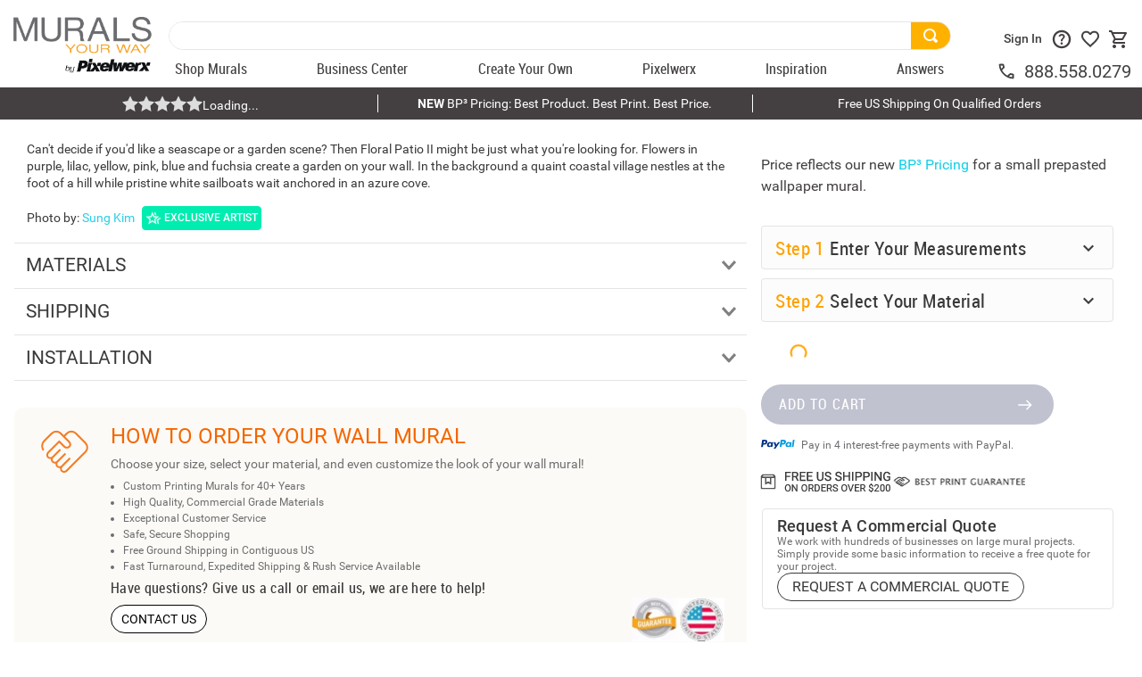

--- FILE ---
content_type: text/html; charset=utf-8
request_url: https://www.google.com/recaptcha/enterprise/anchor?ar=1&k=6LdV7CIpAAAAAPUrHXWlFArQ5hSiNQJk6Ja-vcYM&co=aHR0cHM6Ly93d3cubXVyYWxzeW91cndheS5jb206NDQz&hl=en&v=N67nZn4AqZkNcbeMu4prBgzg&size=invisible&anchor-ms=20000&execute-ms=30000&cb=3p6ojyipyhkp
body_size: 48725
content:
<!DOCTYPE HTML><html dir="ltr" lang="en"><head><meta http-equiv="Content-Type" content="text/html; charset=UTF-8">
<meta http-equiv="X-UA-Compatible" content="IE=edge">
<title>reCAPTCHA</title>
<style type="text/css">
/* cyrillic-ext */
@font-face {
  font-family: 'Roboto';
  font-style: normal;
  font-weight: 400;
  font-stretch: 100%;
  src: url(//fonts.gstatic.com/s/roboto/v48/KFO7CnqEu92Fr1ME7kSn66aGLdTylUAMa3GUBHMdazTgWw.woff2) format('woff2');
  unicode-range: U+0460-052F, U+1C80-1C8A, U+20B4, U+2DE0-2DFF, U+A640-A69F, U+FE2E-FE2F;
}
/* cyrillic */
@font-face {
  font-family: 'Roboto';
  font-style: normal;
  font-weight: 400;
  font-stretch: 100%;
  src: url(//fonts.gstatic.com/s/roboto/v48/KFO7CnqEu92Fr1ME7kSn66aGLdTylUAMa3iUBHMdazTgWw.woff2) format('woff2');
  unicode-range: U+0301, U+0400-045F, U+0490-0491, U+04B0-04B1, U+2116;
}
/* greek-ext */
@font-face {
  font-family: 'Roboto';
  font-style: normal;
  font-weight: 400;
  font-stretch: 100%;
  src: url(//fonts.gstatic.com/s/roboto/v48/KFO7CnqEu92Fr1ME7kSn66aGLdTylUAMa3CUBHMdazTgWw.woff2) format('woff2');
  unicode-range: U+1F00-1FFF;
}
/* greek */
@font-face {
  font-family: 'Roboto';
  font-style: normal;
  font-weight: 400;
  font-stretch: 100%;
  src: url(//fonts.gstatic.com/s/roboto/v48/KFO7CnqEu92Fr1ME7kSn66aGLdTylUAMa3-UBHMdazTgWw.woff2) format('woff2');
  unicode-range: U+0370-0377, U+037A-037F, U+0384-038A, U+038C, U+038E-03A1, U+03A3-03FF;
}
/* math */
@font-face {
  font-family: 'Roboto';
  font-style: normal;
  font-weight: 400;
  font-stretch: 100%;
  src: url(//fonts.gstatic.com/s/roboto/v48/KFO7CnqEu92Fr1ME7kSn66aGLdTylUAMawCUBHMdazTgWw.woff2) format('woff2');
  unicode-range: U+0302-0303, U+0305, U+0307-0308, U+0310, U+0312, U+0315, U+031A, U+0326-0327, U+032C, U+032F-0330, U+0332-0333, U+0338, U+033A, U+0346, U+034D, U+0391-03A1, U+03A3-03A9, U+03B1-03C9, U+03D1, U+03D5-03D6, U+03F0-03F1, U+03F4-03F5, U+2016-2017, U+2034-2038, U+203C, U+2040, U+2043, U+2047, U+2050, U+2057, U+205F, U+2070-2071, U+2074-208E, U+2090-209C, U+20D0-20DC, U+20E1, U+20E5-20EF, U+2100-2112, U+2114-2115, U+2117-2121, U+2123-214F, U+2190, U+2192, U+2194-21AE, U+21B0-21E5, U+21F1-21F2, U+21F4-2211, U+2213-2214, U+2216-22FF, U+2308-230B, U+2310, U+2319, U+231C-2321, U+2336-237A, U+237C, U+2395, U+239B-23B7, U+23D0, U+23DC-23E1, U+2474-2475, U+25AF, U+25B3, U+25B7, U+25BD, U+25C1, U+25CA, U+25CC, U+25FB, U+266D-266F, U+27C0-27FF, U+2900-2AFF, U+2B0E-2B11, U+2B30-2B4C, U+2BFE, U+3030, U+FF5B, U+FF5D, U+1D400-1D7FF, U+1EE00-1EEFF;
}
/* symbols */
@font-face {
  font-family: 'Roboto';
  font-style: normal;
  font-weight: 400;
  font-stretch: 100%;
  src: url(//fonts.gstatic.com/s/roboto/v48/KFO7CnqEu92Fr1ME7kSn66aGLdTylUAMaxKUBHMdazTgWw.woff2) format('woff2');
  unicode-range: U+0001-000C, U+000E-001F, U+007F-009F, U+20DD-20E0, U+20E2-20E4, U+2150-218F, U+2190, U+2192, U+2194-2199, U+21AF, U+21E6-21F0, U+21F3, U+2218-2219, U+2299, U+22C4-22C6, U+2300-243F, U+2440-244A, U+2460-24FF, U+25A0-27BF, U+2800-28FF, U+2921-2922, U+2981, U+29BF, U+29EB, U+2B00-2BFF, U+4DC0-4DFF, U+FFF9-FFFB, U+10140-1018E, U+10190-1019C, U+101A0, U+101D0-101FD, U+102E0-102FB, U+10E60-10E7E, U+1D2C0-1D2D3, U+1D2E0-1D37F, U+1F000-1F0FF, U+1F100-1F1AD, U+1F1E6-1F1FF, U+1F30D-1F30F, U+1F315, U+1F31C, U+1F31E, U+1F320-1F32C, U+1F336, U+1F378, U+1F37D, U+1F382, U+1F393-1F39F, U+1F3A7-1F3A8, U+1F3AC-1F3AF, U+1F3C2, U+1F3C4-1F3C6, U+1F3CA-1F3CE, U+1F3D4-1F3E0, U+1F3ED, U+1F3F1-1F3F3, U+1F3F5-1F3F7, U+1F408, U+1F415, U+1F41F, U+1F426, U+1F43F, U+1F441-1F442, U+1F444, U+1F446-1F449, U+1F44C-1F44E, U+1F453, U+1F46A, U+1F47D, U+1F4A3, U+1F4B0, U+1F4B3, U+1F4B9, U+1F4BB, U+1F4BF, U+1F4C8-1F4CB, U+1F4D6, U+1F4DA, U+1F4DF, U+1F4E3-1F4E6, U+1F4EA-1F4ED, U+1F4F7, U+1F4F9-1F4FB, U+1F4FD-1F4FE, U+1F503, U+1F507-1F50B, U+1F50D, U+1F512-1F513, U+1F53E-1F54A, U+1F54F-1F5FA, U+1F610, U+1F650-1F67F, U+1F687, U+1F68D, U+1F691, U+1F694, U+1F698, U+1F6AD, U+1F6B2, U+1F6B9-1F6BA, U+1F6BC, U+1F6C6-1F6CF, U+1F6D3-1F6D7, U+1F6E0-1F6EA, U+1F6F0-1F6F3, U+1F6F7-1F6FC, U+1F700-1F7FF, U+1F800-1F80B, U+1F810-1F847, U+1F850-1F859, U+1F860-1F887, U+1F890-1F8AD, U+1F8B0-1F8BB, U+1F8C0-1F8C1, U+1F900-1F90B, U+1F93B, U+1F946, U+1F984, U+1F996, U+1F9E9, U+1FA00-1FA6F, U+1FA70-1FA7C, U+1FA80-1FA89, U+1FA8F-1FAC6, U+1FACE-1FADC, U+1FADF-1FAE9, U+1FAF0-1FAF8, U+1FB00-1FBFF;
}
/* vietnamese */
@font-face {
  font-family: 'Roboto';
  font-style: normal;
  font-weight: 400;
  font-stretch: 100%;
  src: url(//fonts.gstatic.com/s/roboto/v48/KFO7CnqEu92Fr1ME7kSn66aGLdTylUAMa3OUBHMdazTgWw.woff2) format('woff2');
  unicode-range: U+0102-0103, U+0110-0111, U+0128-0129, U+0168-0169, U+01A0-01A1, U+01AF-01B0, U+0300-0301, U+0303-0304, U+0308-0309, U+0323, U+0329, U+1EA0-1EF9, U+20AB;
}
/* latin-ext */
@font-face {
  font-family: 'Roboto';
  font-style: normal;
  font-weight: 400;
  font-stretch: 100%;
  src: url(//fonts.gstatic.com/s/roboto/v48/KFO7CnqEu92Fr1ME7kSn66aGLdTylUAMa3KUBHMdazTgWw.woff2) format('woff2');
  unicode-range: U+0100-02BA, U+02BD-02C5, U+02C7-02CC, U+02CE-02D7, U+02DD-02FF, U+0304, U+0308, U+0329, U+1D00-1DBF, U+1E00-1E9F, U+1EF2-1EFF, U+2020, U+20A0-20AB, U+20AD-20C0, U+2113, U+2C60-2C7F, U+A720-A7FF;
}
/* latin */
@font-face {
  font-family: 'Roboto';
  font-style: normal;
  font-weight: 400;
  font-stretch: 100%;
  src: url(//fonts.gstatic.com/s/roboto/v48/KFO7CnqEu92Fr1ME7kSn66aGLdTylUAMa3yUBHMdazQ.woff2) format('woff2');
  unicode-range: U+0000-00FF, U+0131, U+0152-0153, U+02BB-02BC, U+02C6, U+02DA, U+02DC, U+0304, U+0308, U+0329, U+2000-206F, U+20AC, U+2122, U+2191, U+2193, U+2212, U+2215, U+FEFF, U+FFFD;
}
/* cyrillic-ext */
@font-face {
  font-family: 'Roboto';
  font-style: normal;
  font-weight: 500;
  font-stretch: 100%;
  src: url(//fonts.gstatic.com/s/roboto/v48/KFO7CnqEu92Fr1ME7kSn66aGLdTylUAMa3GUBHMdazTgWw.woff2) format('woff2');
  unicode-range: U+0460-052F, U+1C80-1C8A, U+20B4, U+2DE0-2DFF, U+A640-A69F, U+FE2E-FE2F;
}
/* cyrillic */
@font-face {
  font-family: 'Roboto';
  font-style: normal;
  font-weight: 500;
  font-stretch: 100%;
  src: url(//fonts.gstatic.com/s/roboto/v48/KFO7CnqEu92Fr1ME7kSn66aGLdTylUAMa3iUBHMdazTgWw.woff2) format('woff2');
  unicode-range: U+0301, U+0400-045F, U+0490-0491, U+04B0-04B1, U+2116;
}
/* greek-ext */
@font-face {
  font-family: 'Roboto';
  font-style: normal;
  font-weight: 500;
  font-stretch: 100%;
  src: url(//fonts.gstatic.com/s/roboto/v48/KFO7CnqEu92Fr1ME7kSn66aGLdTylUAMa3CUBHMdazTgWw.woff2) format('woff2');
  unicode-range: U+1F00-1FFF;
}
/* greek */
@font-face {
  font-family: 'Roboto';
  font-style: normal;
  font-weight: 500;
  font-stretch: 100%;
  src: url(//fonts.gstatic.com/s/roboto/v48/KFO7CnqEu92Fr1ME7kSn66aGLdTylUAMa3-UBHMdazTgWw.woff2) format('woff2');
  unicode-range: U+0370-0377, U+037A-037F, U+0384-038A, U+038C, U+038E-03A1, U+03A3-03FF;
}
/* math */
@font-face {
  font-family: 'Roboto';
  font-style: normal;
  font-weight: 500;
  font-stretch: 100%;
  src: url(//fonts.gstatic.com/s/roboto/v48/KFO7CnqEu92Fr1ME7kSn66aGLdTylUAMawCUBHMdazTgWw.woff2) format('woff2');
  unicode-range: U+0302-0303, U+0305, U+0307-0308, U+0310, U+0312, U+0315, U+031A, U+0326-0327, U+032C, U+032F-0330, U+0332-0333, U+0338, U+033A, U+0346, U+034D, U+0391-03A1, U+03A3-03A9, U+03B1-03C9, U+03D1, U+03D5-03D6, U+03F0-03F1, U+03F4-03F5, U+2016-2017, U+2034-2038, U+203C, U+2040, U+2043, U+2047, U+2050, U+2057, U+205F, U+2070-2071, U+2074-208E, U+2090-209C, U+20D0-20DC, U+20E1, U+20E5-20EF, U+2100-2112, U+2114-2115, U+2117-2121, U+2123-214F, U+2190, U+2192, U+2194-21AE, U+21B0-21E5, U+21F1-21F2, U+21F4-2211, U+2213-2214, U+2216-22FF, U+2308-230B, U+2310, U+2319, U+231C-2321, U+2336-237A, U+237C, U+2395, U+239B-23B7, U+23D0, U+23DC-23E1, U+2474-2475, U+25AF, U+25B3, U+25B7, U+25BD, U+25C1, U+25CA, U+25CC, U+25FB, U+266D-266F, U+27C0-27FF, U+2900-2AFF, U+2B0E-2B11, U+2B30-2B4C, U+2BFE, U+3030, U+FF5B, U+FF5D, U+1D400-1D7FF, U+1EE00-1EEFF;
}
/* symbols */
@font-face {
  font-family: 'Roboto';
  font-style: normal;
  font-weight: 500;
  font-stretch: 100%;
  src: url(//fonts.gstatic.com/s/roboto/v48/KFO7CnqEu92Fr1ME7kSn66aGLdTylUAMaxKUBHMdazTgWw.woff2) format('woff2');
  unicode-range: U+0001-000C, U+000E-001F, U+007F-009F, U+20DD-20E0, U+20E2-20E4, U+2150-218F, U+2190, U+2192, U+2194-2199, U+21AF, U+21E6-21F0, U+21F3, U+2218-2219, U+2299, U+22C4-22C6, U+2300-243F, U+2440-244A, U+2460-24FF, U+25A0-27BF, U+2800-28FF, U+2921-2922, U+2981, U+29BF, U+29EB, U+2B00-2BFF, U+4DC0-4DFF, U+FFF9-FFFB, U+10140-1018E, U+10190-1019C, U+101A0, U+101D0-101FD, U+102E0-102FB, U+10E60-10E7E, U+1D2C0-1D2D3, U+1D2E0-1D37F, U+1F000-1F0FF, U+1F100-1F1AD, U+1F1E6-1F1FF, U+1F30D-1F30F, U+1F315, U+1F31C, U+1F31E, U+1F320-1F32C, U+1F336, U+1F378, U+1F37D, U+1F382, U+1F393-1F39F, U+1F3A7-1F3A8, U+1F3AC-1F3AF, U+1F3C2, U+1F3C4-1F3C6, U+1F3CA-1F3CE, U+1F3D4-1F3E0, U+1F3ED, U+1F3F1-1F3F3, U+1F3F5-1F3F7, U+1F408, U+1F415, U+1F41F, U+1F426, U+1F43F, U+1F441-1F442, U+1F444, U+1F446-1F449, U+1F44C-1F44E, U+1F453, U+1F46A, U+1F47D, U+1F4A3, U+1F4B0, U+1F4B3, U+1F4B9, U+1F4BB, U+1F4BF, U+1F4C8-1F4CB, U+1F4D6, U+1F4DA, U+1F4DF, U+1F4E3-1F4E6, U+1F4EA-1F4ED, U+1F4F7, U+1F4F9-1F4FB, U+1F4FD-1F4FE, U+1F503, U+1F507-1F50B, U+1F50D, U+1F512-1F513, U+1F53E-1F54A, U+1F54F-1F5FA, U+1F610, U+1F650-1F67F, U+1F687, U+1F68D, U+1F691, U+1F694, U+1F698, U+1F6AD, U+1F6B2, U+1F6B9-1F6BA, U+1F6BC, U+1F6C6-1F6CF, U+1F6D3-1F6D7, U+1F6E0-1F6EA, U+1F6F0-1F6F3, U+1F6F7-1F6FC, U+1F700-1F7FF, U+1F800-1F80B, U+1F810-1F847, U+1F850-1F859, U+1F860-1F887, U+1F890-1F8AD, U+1F8B0-1F8BB, U+1F8C0-1F8C1, U+1F900-1F90B, U+1F93B, U+1F946, U+1F984, U+1F996, U+1F9E9, U+1FA00-1FA6F, U+1FA70-1FA7C, U+1FA80-1FA89, U+1FA8F-1FAC6, U+1FACE-1FADC, U+1FADF-1FAE9, U+1FAF0-1FAF8, U+1FB00-1FBFF;
}
/* vietnamese */
@font-face {
  font-family: 'Roboto';
  font-style: normal;
  font-weight: 500;
  font-stretch: 100%;
  src: url(//fonts.gstatic.com/s/roboto/v48/KFO7CnqEu92Fr1ME7kSn66aGLdTylUAMa3OUBHMdazTgWw.woff2) format('woff2');
  unicode-range: U+0102-0103, U+0110-0111, U+0128-0129, U+0168-0169, U+01A0-01A1, U+01AF-01B0, U+0300-0301, U+0303-0304, U+0308-0309, U+0323, U+0329, U+1EA0-1EF9, U+20AB;
}
/* latin-ext */
@font-face {
  font-family: 'Roboto';
  font-style: normal;
  font-weight: 500;
  font-stretch: 100%;
  src: url(//fonts.gstatic.com/s/roboto/v48/KFO7CnqEu92Fr1ME7kSn66aGLdTylUAMa3KUBHMdazTgWw.woff2) format('woff2');
  unicode-range: U+0100-02BA, U+02BD-02C5, U+02C7-02CC, U+02CE-02D7, U+02DD-02FF, U+0304, U+0308, U+0329, U+1D00-1DBF, U+1E00-1E9F, U+1EF2-1EFF, U+2020, U+20A0-20AB, U+20AD-20C0, U+2113, U+2C60-2C7F, U+A720-A7FF;
}
/* latin */
@font-face {
  font-family: 'Roboto';
  font-style: normal;
  font-weight: 500;
  font-stretch: 100%;
  src: url(//fonts.gstatic.com/s/roboto/v48/KFO7CnqEu92Fr1ME7kSn66aGLdTylUAMa3yUBHMdazQ.woff2) format('woff2');
  unicode-range: U+0000-00FF, U+0131, U+0152-0153, U+02BB-02BC, U+02C6, U+02DA, U+02DC, U+0304, U+0308, U+0329, U+2000-206F, U+20AC, U+2122, U+2191, U+2193, U+2212, U+2215, U+FEFF, U+FFFD;
}
/* cyrillic-ext */
@font-face {
  font-family: 'Roboto';
  font-style: normal;
  font-weight: 900;
  font-stretch: 100%;
  src: url(//fonts.gstatic.com/s/roboto/v48/KFO7CnqEu92Fr1ME7kSn66aGLdTylUAMa3GUBHMdazTgWw.woff2) format('woff2');
  unicode-range: U+0460-052F, U+1C80-1C8A, U+20B4, U+2DE0-2DFF, U+A640-A69F, U+FE2E-FE2F;
}
/* cyrillic */
@font-face {
  font-family: 'Roboto';
  font-style: normal;
  font-weight: 900;
  font-stretch: 100%;
  src: url(//fonts.gstatic.com/s/roboto/v48/KFO7CnqEu92Fr1ME7kSn66aGLdTylUAMa3iUBHMdazTgWw.woff2) format('woff2');
  unicode-range: U+0301, U+0400-045F, U+0490-0491, U+04B0-04B1, U+2116;
}
/* greek-ext */
@font-face {
  font-family: 'Roboto';
  font-style: normal;
  font-weight: 900;
  font-stretch: 100%;
  src: url(//fonts.gstatic.com/s/roboto/v48/KFO7CnqEu92Fr1ME7kSn66aGLdTylUAMa3CUBHMdazTgWw.woff2) format('woff2');
  unicode-range: U+1F00-1FFF;
}
/* greek */
@font-face {
  font-family: 'Roboto';
  font-style: normal;
  font-weight: 900;
  font-stretch: 100%;
  src: url(//fonts.gstatic.com/s/roboto/v48/KFO7CnqEu92Fr1ME7kSn66aGLdTylUAMa3-UBHMdazTgWw.woff2) format('woff2');
  unicode-range: U+0370-0377, U+037A-037F, U+0384-038A, U+038C, U+038E-03A1, U+03A3-03FF;
}
/* math */
@font-face {
  font-family: 'Roboto';
  font-style: normal;
  font-weight: 900;
  font-stretch: 100%;
  src: url(//fonts.gstatic.com/s/roboto/v48/KFO7CnqEu92Fr1ME7kSn66aGLdTylUAMawCUBHMdazTgWw.woff2) format('woff2');
  unicode-range: U+0302-0303, U+0305, U+0307-0308, U+0310, U+0312, U+0315, U+031A, U+0326-0327, U+032C, U+032F-0330, U+0332-0333, U+0338, U+033A, U+0346, U+034D, U+0391-03A1, U+03A3-03A9, U+03B1-03C9, U+03D1, U+03D5-03D6, U+03F0-03F1, U+03F4-03F5, U+2016-2017, U+2034-2038, U+203C, U+2040, U+2043, U+2047, U+2050, U+2057, U+205F, U+2070-2071, U+2074-208E, U+2090-209C, U+20D0-20DC, U+20E1, U+20E5-20EF, U+2100-2112, U+2114-2115, U+2117-2121, U+2123-214F, U+2190, U+2192, U+2194-21AE, U+21B0-21E5, U+21F1-21F2, U+21F4-2211, U+2213-2214, U+2216-22FF, U+2308-230B, U+2310, U+2319, U+231C-2321, U+2336-237A, U+237C, U+2395, U+239B-23B7, U+23D0, U+23DC-23E1, U+2474-2475, U+25AF, U+25B3, U+25B7, U+25BD, U+25C1, U+25CA, U+25CC, U+25FB, U+266D-266F, U+27C0-27FF, U+2900-2AFF, U+2B0E-2B11, U+2B30-2B4C, U+2BFE, U+3030, U+FF5B, U+FF5D, U+1D400-1D7FF, U+1EE00-1EEFF;
}
/* symbols */
@font-face {
  font-family: 'Roboto';
  font-style: normal;
  font-weight: 900;
  font-stretch: 100%;
  src: url(//fonts.gstatic.com/s/roboto/v48/KFO7CnqEu92Fr1ME7kSn66aGLdTylUAMaxKUBHMdazTgWw.woff2) format('woff2');
  unicode-range: U+0001-000C, U+000E-001F, U+007F-009F, U+20DD-20E0, U+20E2-20E4, U+2150-218F, U+2190, U+2192, U+2194-2199, U+21AF, U+21E6-21F0, U+21F3, U+2218-2219, U+2299, U+22C4-22C6, U+2300-243F, U+2440-244A, U+2460-24FF, U+25A0-27BF, U+2800-28FF, U+2921-2922, U+2981, U+29BF, U+29EB, U+2B00-2BFF, U+4DC0-4DFF, U+FFF9-FFFB, U+10140-1018E, U+10190-1019C, U+101A0, U+101D0-101FD, U+102E0-102FB, U+10E60-10E7E, U+1D2C0-1D2D3, U+1D2E0-1D37F, U+1F000-1F0FF, U+1F100-1F1AD, U+1F1E6-1F1FF, U+1F30D-1F30F, U+1F315, U+1F31C, U+1F31E, U+1F320-1F32C, U+1F336, U+1F378, U+1F37D, U+1F382, U+1F393-1F39F, U+1F3A7-1F3A8, U+1F3AC-1F3AF, U+1F3C2, U+1F3C4-1F3C6, U+1F3CA-1F3CE, U+1F3D4-1F3E0, U+1F3ED, U+1F3F1-1F3F3, U+1F3F5-1F3F7, U+1F408, U+1F415, U+1F41F, U+1F426, U+1F43F, U+1F441-1F442, U+1F444, U+1F446-1F449, U+1F44C-1F44E, U+1F453, U+1F46A, U+1F47D, U+1F4A3, U+1F4B0, U+1F4B3, U+1F4B9, U+1F4BB, U+1F4BF, U+1F4C8-1F4CB, U+1F4D6, U+1F4DA, U+1F4DF, U+1F4E3-1F4E6, U+1F4EA-1F4ED, U+1F4F7, U+1F4F9-1F4FB, U+1F4FD-1F4FE, U+1F503, U+1F507-1F50B, U+1F50D, U+1F512-1F513, U+1F53E-1F54A, U+1F54F-1F5FA, U+1F610, U+1F650-1F67F, U+1F687, U+1F68D, U+1F691, U+1F694, U+1F698, U+1F6AD, U+1F6B2, U+1F6B9-1F6BA, U+1F6BC, U+1F6C6-1F6CF, U+1F6D3-1F6D7, U+1F6E0-1F6EA, U+1F6F0-1F6F3, U+1F6F7-1F6FC, U+1F700-1F7FF, U+1F800-1F80B, U+1F810-1F847, U+1F850-1F859, U+1F860-1F887, U+1F890-1F8AD, U+1F8B0-1F8BB, U+1F8C0-1F8C1, U+1F900-1F90B, U+1F93B, U+1F946, U+1F984, U+1F996, U+1F9E9, U+1FA00-1FA6F, U+1FA70-1FA7C, U+1FA80-1FA89, U+1FA8F-1FAC6, U+1FACE-1FADC, U+1FADF-1FAE9, U+1FAF0-1FAF8, U+1FB00-1FBFF;
}
/* vietnamese */
@font-face {
  font-family: 'Roboto';
  font-style: normal;
  font-weight: 900;
  font-stretch: 100%;
  src: url(//fonts.gstatic.com/s/roboto/v48/KFO7CnqEu92Fr1ME7kSn66aGLdTylUAMa3OUBHMdazTgWw.woff2) format('woff2');
  unicode-range: U+0102-0103, U+0110-0111, U+0128-0129, U+0168-0169, U+01A0-01A1, U+01AF-01B0, U+0300-0301, U+0303-0304, U+0308-0309, U+0323, U+0329, U+1EA0-1EF9, U+20AB;
}
/* latin-ext */
@font-face {
  font-family: 'Roboto';
  font-style: normal;
  font-weight: 900;
  font-stretch: 100%;
  src: url(//fonts.gstatic.com/s/roboto/v48/KFO7CnqEu92Fr1ME7kSn66aGLdTylUAMa3KUBHMdazTgWw.woff2) format('woff2');
  unicode-range: U+0100-02BA, U+02BD-02C5, U+02C7-02CC, U+02CE-02D7, U+02DD-02FF, U+0304, U+0308, U+0329, U+1D00-1DBF, U+1E00-1E9F, U+1EF2-1EFF, U+2020, U+20A0-20AB, U+20AD-20C0, U+2113, U+2C60-2C7F, U+A720-A7FF;
}
/* latin */
@font-face {
  font-family: 'Roboto';
  font-style: normal;
  font-weight: 900;
  font-stretch: 100%;
  src: url(//fonts.gstatic.com/s/roboto/v48/KFO7CnqEu92Fr1ME7kSn66aGLdTylUAMa3yUBHMdazQ.woff2) format('woff2');
  unicode-range: U+0000-00FF, U+0131, U+0152-0153, U+02BB-02BC, U+02C6, U+02DA, U+02DC, U+0304, U+0308, U+0329, U+2000-206F, U+20AC, U+2122, U+2191, U+2193, U+2212, U+2215, U+FEFF, U+FFFD;
}

</style>
<link rel="stylesheet" type="text/css" href="https://www.gstatic.com/recaptcha/releases/N67nZn4AqZkNcbeMu4prBgzg/styles__ltr.css">
<script nonce="wgbalaPzzuC2FVdFnvRI3A" type="text/javascript">window['__recaptcha_api'] = 'https://www.google.com/recaptcha/enterprise/';</script>
<script type="text/javascript" src="https://www.gstatic.com/recaptcha/releases/N67nZn4AqZkNcbeMu4prBgzg/recaptcha__en.js" nonce="wgbalaPzzuC2FVdFnvRI3A">
      
    </script></head>
<body><div id="rc-anchor-alert" class="rc-anchor-alert"></div>
<input type="hidden" id="recaptcha-token" value="[base64]">
<script type="text/javascript" nonce="wgbalaPzzuC2FVdFnvRI3A">
      recaptcha.anchor.Main.init("[\x22ainput\x22,[\x22bgdata\x22,\x22\x22,\[base64]/[base64]/[base64]/[base64]/[base64]/UltsKytdPUU6KEU8MjA0OD9SW2wrK109RT4+NnwxOTI6KChFJjY0NTEyKT09NTUyOTYmJk0rMTxjLmxlbmd0aCYmKGMuY2hhckNvZGVBdChNKzEpJjY0NTEyKT09NTYzMjA/[base64]/[base64]/[base64]/[base64]/[base64]/[base64]/[base64]\x22,\[base64]\\u003d\\u003d\x22,\x22wpLDrcOgwqvCrsOew6XDp8O7LsKsVnvDvsKiRk8Tw7nDjx/CmMK9BsKdwoBFwoDCp8Oyw6Yswp7ConAZB8Otw4IfMl8hXV0RVH4JSsOMw497XxnDrXnCoxUwOk/ChMOyw41JVHhdwo0ZSnBBMQVEw5hmw5gxwqIawrXCij/DlEHCjSnCuzPDjWZ8HD4xZ3bCnhRiEsOQwrvDtWzCosKfbsO7AMOfw5jDpcK/JsKMw65CwpzDrifCscKyYzArCyE1woEkHg0qw5oYwrVDOMKbHcOwwr8kHmzCmA7DvWbCqMObw4ZxQAtLwrDDgcKFOsO3HcKJwoPCoMKxVFtcEjLCsXbCssKhTsOMQMKxBG/[base64]/CnsOzcsOUEMKPw6fCkcOZGRILEEzCjMOQO8Ohwq83P8KgHE3DpsOxCsKiMRjDgVfCgMOSw5zCmHDCgsKmH8Oiw7XCgBYJBz7CjTAmwqLDosKZa8O/[base64]/DucOLw5vDs8KfHHsMw5MSKBXDjX7DqcObN8KewrDDlQXDn8OXw6VLw78JwqxqwoBWw6DCvxpnw40caSB0wpPDg8K+w7PCtMKkw4fDtsKsw6U0eE4jScKhw588M2JcJxAAH03DkMKBwqU/DMKZw6kJZ8KiSUTCqxbDnsKqwrjCo0khw4/[base64]/ClynCtcOMLX9rwrxdw5PDlsO7w6hzMBfDsMOOM3Z5OFomc8OVwp1uwohaMC5Yw6F3wrrCrsOpwoTCl8O0w69OU8Kpw7JHw6HDisOWw4pqR8KtGzXDp8KRw41+HMKpw5zCssKLWMKxw5haw44Iw45hwpLDqsKAw6Qiw5DCukLDtW4dw4LDj2/Cjj5PeHPChFTDq8OPw7bCnGTCicKMw47Cq0TDs8OnYsOvw6DCkcOtf01DwpPDpMOldEXDjl90w7nCvS43wqwRBUTDulxGw48JMCXDhArDuk/[base64]/DoGcbw5vClWc1w7rDqiFvZgbDusORw696w4xpGSLCjmJlwrTCvmUcM1zDnsOKw5bDhTFod8KZwoYpw4fCisOGwr/DssOTYsKxwqglecOvacKtM8OFF382w7DCgsKCbcK5UyAcPMOSBG3DqsOuw5MhemPDg0vCmQDCncO4w6/DmyzCkArChcOiwostw5ZfwpMCwp7CkcKLwpLCkT1zw6FbTVPDicKHwpFDY1I/fF1fQknDqsKqeAomKS9iQMOzEsO8A8KRdznCkcOPHibDs8KiCcK3w6vDvDVXARENwo4fa8OBwqvCsAtsJMK0VgXDpsOywo9ww58dGsO1IRzDnRjCoB0Aw4gNw6/DiMKUw6PCmnoyAFRcT8OkIsONHcOJw5/DnQpuwq/[base64]/Dhm1hw41aI8ONw7ctwq/DpXzChT08QcO4w712wpxEA8KywofDmHXDlQbDocOVw6fCqF4SWz4ew7TDrx0lwqjCvS3CuQjCn286w7tGP8KKwoMnwoEGw5QCMMKfw4zCosKow45jbGDDn8KvOjU+W8OYXMOjKCHDs8O8M8KVDy52T8K9RmbCh8O5w5LDhcK1JyjDlsOFw4fDn8KwOCA7wq/CrkzCmm0Uw6AiBsO0w5EUwpUzdsK1wqDCsw7CoCQtwr7CrMKIF3XDoMOHw7AEAsKEMTvDimzDq8Ofw5rDgzDCvcKRXSjDijvDnzFzcsKQw5Mmw6Iiw7sUwoR/[base64]/ChMKhY8OHMWrCrcOdGWzCkhnCpR4HwrfDvkYOTcK4wozDo2UiLBgaw4zDhcO+SwoaO8O5DcOsw4bDvGzDgMOHaMO4w4lvwpTCosKUw6vCokHDvW3DlcO6w6jCm0/Cg1LCoMKMw7gewrw6wp1iTk4hw7/[base64]/DvwRDwqdaw4BUKmUewr/DssOWw7oFKGlLOybCo8KaKcKYQ8Olw4taNDwKwroew63DjR8Uw7HDoMKkKcKLLcKiD8OacUbDgzdcc3fCv8KIwrNPQcOqw4jDmcOiZl3CrTjClMOlD8K5wpdVwp/CqMOuwoPChsOMYMOxwrfDokoZAMOCwqPCoMOWMgzDjUg8BcOpJ2w0w4nDrcOSUAPDvCkFWcO8wotLTkZqZD7Dm8KDw5V7HsK+Nl/DqX3DnsK9wp8ewocIwqvCvFzDs2BqwqDCvMKUwrVPLcKNVMOwIijCpsK+MVcZwqISLEk1R0/ChsKgwrQXbBZwH8K1wqfCoHvDk8KNw4l+w4YYwpPDi8KUGGY1RMO1ORXCuinDm8Oew7V6an7CsMKGGETDjsKUw4oRw4BYwoNRJHLDt8ONMsKVWsKZeVZ7w7DDrEpXAw/Ck3xDKMOkLyt0wpPChsKgA2PDt8KeZMK1woPCpcOuD8ORwpEnwqPDjcK1DcOmw7TCnsOPRMK3JAPCi2DCqUk1VcK/[base64]/wrQuIMKnP8O9wo3ChkdBZmotKsKWw7YIwrVaw61ew47DpEDCosOKw4Vxw7XDmmc6w682SMOTAX/CqsKew5/DpynChcK4wozCulxwwr4/w40KwqJDwrMPNsONKn/Dkn7CvsOyPnfCmsKzwofChMKrDR9BwqXDqRhnGjDDqVvCvlA9wrtBwrDDu8OIIyZGwpwrYMKtEA3Di1hHd8K2woHDtHTCocKEwrRYQU3CmAFEJXjDrGwUwpzDhDR0w6vDlsKYRzLDhsOLw7/DqGJKK1Vkw6J5aU3Cp0IMwq3DhsK7woLDrhXCscOHb3fChlDCgHRMFAViw6EGWMOBEcKdw5XChlXDkXHDs1h9cl0pwoI9D8KCwqZqw48LaH9mP8O8VVnCjcOPcnskwpPDgXnCkG/Dgz7Cpx14SkAYw6NGw4XDmWPCglPDj8Oqw6wQwojCoXgGLihzwofCnV0JMTlqBybCk8OEwoxPwpE/w4s+acKHBMKVw7gDwoYdWnHCscOYw6lGw7DCthgfwrByZsKVw7rDvcKIOsKwaWfCvMKPw7rDu3lSeVZuwpgZP8OPFMKCZELCi8Ojw6zCjMONO8O3M0YhGEcawrnCtDk8w6DDoF/Cr2U2wofCisKRw5rDvA7DosK1L2QOMsKLw6jDnVFVwoHDocOawo/DucKfJDbDiEgZJR1uXyDDpH7Cu0fDmkI4woEdw4zCvsOkAmUBw4zCgcO/w78kZ3vDqMKVfMOuQ8OQJcKZwpImVWE1wo1Tw5fDhxzDjMKHS8OXw7/DuMKpwozDmDBWN09bw6wFE8K9w6ByFTfDg0bCtMOzw7jDrMKbw6TCnMK4F0rDrsKjwqbConfCl8O5LVTCk8OnwpPDjn7CiToIwo8Rw6bDlMOPBFRGID3CusOSwr/DncKcW8O4E8ObMMK0dcKpPcOtc1/CnCNWPcKrwq3ChsKgwr3CnkUXNMKCw4fDocOQb2oPwqrDrcK+Fl7CkGohfjDCjAZ3bcOIXxXDshACCWHCnsK9YRvCjmkrwqJ7IsOrIMKnw7/Dv8KMwo9ZwpPDiDbCt8Kcw4jCrGQtwq/[base64]/CqhItV3XDgEnCtsOowqN9wqnDjxfDvcOfwqjCisO0Xj4Fwp7CtcO8DMOcw6XChUzCnXvCssOOw6XDkMKga3/Dvk/DhlvDnMKlR8KDSkpcW1QZwo/Ckyhnw7jDlMO8ScOrw4jDnENiw6p1UMK6w7kmACxIGi3CpFjClE13ccOCw5l6UcOWwossfgTDjWoHw6jDisKMOsKpccKUJ8ODwpbCncKFw48WwptSQcOebwjDq29pwrnDjRnDrQEmw7ECEMORwrt/wovDn8OfwqFRYxQNwqPCgMOcam7Cp8KwRsOWwrYdwoEnK8OnRsOiPsK1wr8xZMOAUxfDkUBcYW4TwoPDllUCwqbDt8KDbMKFVsOKwqvDpcOgN1jDvcOaKUEZw5/CtMOoEcKlDSvDjsKdfQDCpMKTwqB5w45hwpXCkMOQRldyd8OteHTDp2JdGsOCCBjDscKYwpF5ayvDnU7CtWXCvg/Dui1xw5Nbw5LCiGHCog5jdsO1VRsOw53CgMKbNnfCuDzCpsOTw6YzwqoRw64dYwvClB/CkMKow4RFwrQVQV4gw7E8OsOYTMOrasOzwq9tw6nDriw+w7XDgsKuWRbCqsKow71Ywo3CusKkFsOCdnHCmAvDpAHCvH7DrDbDhVVbwpxEwqHDvsOjwqMKw7Eme8OkEi1Qw4/[base64]/CrhVLU8KIw7ElwoYNw5QlwrYEwoXCmT/DkHZ2OQ4LdmvDuMKJf8KRf2fChsOww61OGFoLEMOew4g4F3tswqUAf8O0woU7PlDCsG3Cj8OCw51Ia8OYNMOtwqbDt8KJw7xnSsKxd8OSPMKBw5sUAcOcOQx9HsKYbU/DkcOuw4QAFcOPOHvDlsKPwpnCsMKowrtjIWx0V0s0wq/CmiAyw5IuOVrDoBrCmcOWPsOkwonDhz4VP0/[base64]/[base64]/CMKXfkQ8w4ozw6XCjMOgOMOuw6BOJcO3AsOfXnxbwqTChMOaJMKKCsKWdsO6VMKWSsKkBmAvJ8KEwqshwqbCnMKgw4xiDDzCmMOcw6PCkBEOSxg2wqfDgEZyw4LCqGrDrMKJwoAVXh3DpsKIAS/Cu8ORW3zDkBLDgHYwUcKVwpDCpcKOwpNecsKXecK5w4oZw5PCg2tDQsOPVcOrfgE1w6LDjHRMwpAqCMKHA8O7OVfCsGIrC8OWwo3ClyjCncOnaMO4RnM/J2wUw7x7bibDrHk5w7LClmXCkXVZFQvDoAvDmcOaw4oewoPDssK7K8OSXhRFR8ONwpMqKV/DjsKyJcKKwpDClBIUa8OGw7IQPcKVw6EUXjF2wrtTw73DrG5nUMOzw6DDlsOUKMKWw5lLwqpTwqNSw5B/IyMvwoPCpsOwCDHCpQtZXcOVJcOgFcKQw7cBKSXDg8ORw5rCkcKgw7nCizfCsirDpDDDumjCpiHCh8OIw5XDlmXCnGdiZcKTw7TCkhjCqRjDhEFiw7Y3w6TCu8KMw6HDvWUkE8OLwq3DhMKdSsKIwp/DuMOOw6HCoQ5rw4JKwqxgw5ldwrLCrTYxw691GAHDgcOFFirCmUrDpsKLPcOCw5N4w5MYPcOhwpLDmsOQKnnCtiQsLyTDkzp8wpUUw7vDsV4KK2fCiWY8G8KjTWlOw5dMCztxwr/Dr8KVClRpwp5awoFHw7spO8OMcMOYw5zCmcKmwrrCs8Kjw7xIwoHCpgRFwrzCtA3CocKWYTvCtW/[base64]/CsinDkMK9UMOPahwEw5IrNC5Kw70rw7wvBMKOLFJ0bV89NR8WwqzCvUHDiAjCscOiw6dlwod/w7bDiMKlw558bMOswqzDq8OULA/CrEvDmcKawpAzwpYOw7YtKmTCtnJ3w7YLNT/Cl8O0WMOScmLCuE4QOsKQwrMmb28uNsOxw6vCpQ4fwo/Dk8KGw5jCksOJMl4HWsKSwr3CmcKFXj3ClMOdw6jCnQrCiMOywr3Ci8KuwrNTKBHCgMKCRcOCYWHCo8OcwprDlSh3wpTClFoNw5/DsCcaw53CmcKmwqhHwqcDw7XDqsOYG8OcwpzDtQw9w58owoEmw4LDt8KQw4wWw65PG8OgPAfDg1/DoMOgw7Q6w70Yw5o7w5QyQAddKMKGFsKcwpAcMUbDohbDmMOXVic0CMKTFHZiw540w7rDj8O9w67Ck8KrAsKqdMOSYSHCn8O1C8Kyw5bDnsOFK8Kpw6bCvGbDqSzDhgTDtWk/LcKORMOIQxbCgsKOMHNYw5rCozDCuF8kwr3DpsKqw6QowpnCnMOYPcOJMsK2cMKFwqQBOAjCn11/eA7CgsO0UR84H8OAw5g7wqlmR8O8w4ERwq13wrlDeMKmO8K4w7VgWzU/w59twofDq8OIYMOnSTzCt8OLw7xEw77DjMKieMOXw5fDvsOYwpA8w6nDscO/[base64]/[base64]/DkjU/CiQxAsOAw4LCmMOFX8KTwrVEw4NCKxgZwo/CtwJDw5zCqSkfw5fCoV5rw5wFw7fDiFYVwpYGwrXCkMKJaSzDiQZKb8OqTsKUwoXCqsONaw0dNsO6wrzCpSzDk8Kyw7nDlsO4ZMOpHm4BTydcw7DCmiQ7w6TCmcKpw5tGw75Iw7vCqg3Cn8KUa8KkwqlxRRIFCcOSwpwIw4bCicOAwo12UcOtGsO/GHfDkcKTw77Dsg3CpcKPVMO0f8OSLRxLZjItwo1Mw70Zw6rCvzzDsRhsJMOicTvDoUlUU8O4w6LDh2M3wq7DlAFjZBXCvhHDoWlWw5JBS8OkQWwvwpQmXkpawp7Drk/Dk8OSwo0IN8OHWMKCIsKdw7ZgJ8Ofw7jCuMOcJMK8wrDChsO1OgvDhMKCw5ViPFjCk2/DhwUyTMKhZkZiw7nClkXDjMOmGTXDkEJfw5ATwrDDvMKBw4LCnMKlW3/[base64]/Dm8KhBS/Cg1rCvMOWDRDDrAliP11Iw6HCkH3DnhvDtipTb1DDoSnChUJEOwsXw67DpsO4Z1/DhF9XEBlJdcOjw7LDm1Vjw4Zzw7Q1woMqwr3CocKBBSzDiMK9wrUfwrXDlGcbw5VqHG0uTHHChWvCoHQ/w781dsOpAhcEwrXCqcKTwq/DoSYNKsKAw6tXF3sBwp7ClsKIwrPDvMO8w47Cq8OFw7/DtMOBDEhvwrDDimt6OCnDg8OAGcOQwofDmcOkwrptw4rCuMKqwpzCj8KOC0HCsi5Xw7/Cs2fCimnCgsOrwrs2c8KJSsKxAXrCvyk+w6HClMOOwr5QwqHDvcKuwpvDrGVMLMKKwp7CusKww59DZcOlUV3CtMOlBQ7DvsKkVMKEcndwB31zw7YQAXlGYsOuYsO1w5rCv8KXwpwhVMKPUcKSOBB0IMKrw7zDtmvDkXDClH/[base64]/[base64]/wpzDkMO5w6d5w4TDgcKvw4xTw5HDucKxw5nCkMOHYzsIw67CtcO5w4vDpyI8OQcyw5rDjcOSKivDkXzCusOUU3zCv8O7SsKHwoPDl8Orw57DmMK1wr5zw4EBwpZfw6TDkgvCjXLDhizDs8KLw7/Dpil1woRoRcKaIsK5NcO6woPCmcKNa8KUw7dsKDRAesKlG8O3w6InwqJqVcKAwpMIWRBaw4tVWMKtwrYvw7nDpE97aRrDnMOuwqPCl8O+ATzCqsOwwpM5wp0Yw6pSG8Oia2VyB8OAL8KEVcOUCzbCnGp7w6PDgUYDw6RqwrYiw5DCp1IAEcOIwoLDpnoRw7PCpR/[base64]/DpEzCjMOrwpjDssOiOMKywrLCixPDrsOuZ8O1ahErOSo2AMK/wrrDnydYw5zDm1/CrlTDnydfw6fCssKHwq1Cb0Vnw77CvGfDvsK1d2ocw6NqW8K/w4hrwp9Vw53CiUfCkWABw6glw6ENwpTDmsOJwrLDqcKHw6Q9P8OWw6/[base64]/CgihrwoTCsBXDojLDkcO2Y1YgwpHCsA/[base64]/CpcOYw4LDoBPCuTPDrX5Hw7ZpwplHwoPDlStiwpXCoRExJcOCwpZCwq7ChsKrw6kJwpUKA8KvAETDnkxhP8KCc2clwobCusOQYsOWEyYsw7lBecKTKcKQw7Vqw6XCrsOhfiUSw4slwr7CvizCpMOhJsONGmTDtcO/wqsNw4c2w6TCi1fCm1NUwpwzdDvClRssHMKCwprDplUDw5HCq8OBTGx0w7bCv8Ocw6XDosOifEBKwp8lwq3ChxwHbDvDk0DCusOnwo7CmB1XP8KlLcOTworDo0nCsEDCicO1Olgpw5hONV3Dq8OhVcOTw7HDgmrCksO3w7UEY1d9wobCqcOiwrRswp/CrjjDnjXDmh4sw4rCtsOdw4rDmsOMw4bCnwI0w64/YMKQC1DCnzPDhkYrwq81AFUzFcKUwr0YHBE8UH/Coi3Cn8KnNcK6Rn/CoBAjw5YVwrHCmxJGw4A3TyHCqcKgwq1ew5vCqcOKY3otw5XDtcKYw5IECsO7w7VEw7zDg8OTwrcgw4lUw4DCnMOKcwTCkD/Ct8OuUlxQwodQNjLDmsKMAcKfw4lDw7VLw4/Dq8K9w6QXwprDvsKZwrTChE0gEBPCh8K8w6jCt0Y/[base64]/ai3DogNuwoBswo7DrMO9XsO/wqrCv8KlwqXDonxbw6bCq8KcLh7DhsOLw6hcKMKsGCw9FMKSQ8OUw4XDtGgfYsOJacOVw67CmgbCo8OVfMORJADClcK9A8KBw6c3ZwwpRsKcIcOYw5DCqcKPwr9FMsKFV8OAw7phw6fDh8K4QRbCkhgewrkyAilqwrnDtXrCr8ONaltpwpEZE1fDgsOTwo/CosOtwqbCt8KTwq/DrwYcwrzCqUnDoMO1wpE+XFLDrsOuwp3DvcKVwr9EwovDixUpXn/DvxTCuUgBbGXCvBkBwovClSgJQMOHO08WfsOFwr/ClcOlw6DDhRw5b8KhVsK+B8O0woANcMKlXcOkwrzDhhnCmsO8wrkFwrzDsAlAO3rChMKMwqVURjwBw7dxw6x4Q8Kdw4LCuU4Lw6YUEjfDtcK8w5hKw5zDkMK/YsK9WQIdLylcccOPw4XCq8KjWDhIw7scwpTDjMOfw5QLw5zDtyAtw5/CsCjCm0DCtsK6wpdUwp7ClsOdwp8uw4bDt8Otw7TDncO4b8O4NXjDkXkvwo3CucKcwpREwpjDr8Ogw5srJWPDusOUw7BUwotYwrTDrxVVw6RHwojDk28qwp5/MVjDhMK7w4UMOUMNwrXCqcOhFlFPA8KKw4pHw5NCbCxUScOKw60lBUYkbR4XwqF0RMOYw65wwoAvw7vClMKGw4NRNMKLE1zDj8KVwqfDqcKOw5RaE8OkXsOXwpjDhhFxNcKnw7DDrMKbwoYDwpbDgyYyZcKHVxUSM8Olw5MKWMOCCcONCHDCoXAeF8KVUW/DvMOWE2jChMKcw7rDhsKoB8OewoPDq2HCmsKFwqTDoWTDv1/CnsOFSsKgw4Q+bixUwoshDhUHwonCrsKTw57DlcKJwpDDmsKfwoBRY8Obw5bCiMO9wqwSTTXDgWc4FQAow4E3wpxmwq/CsWXDtGQdCBHDscOJd3nCvTXDp8KeHhXCicK+wrLCpsOiAnxxPlJEJcORw6Y6BVnCrGNMw5XDrBpWw5UFw4TDrcKqOcO3wpLDh8KnIirCn8OFBsONwrN8wrvChsKoTjnCmGscw5zCllJcVMO6UE9nwpXCjMOQw7PCj8KxJF/DuyY9C8K6CcKoNsKDw79tBC/DnsOzw7vDp8OGwpjClMKMwrQgGcKjw5zDl8KvJTjCu8KGIsOiw4Zhw4TCjMKUwqEkAsOpZMO6wqcewpTDv8KEdDzCocKNw6DDgC4yw5MxT8K4wpB2UzHDrsKzHVplw7bCmVZMwp/DlHXClTnDph3CgCdbwofDi8KswpLCksOywrU2T8OMQcOPC8K9PVLDv8Klc3l+wqTDnTlTwqQeCR8uBksiw7rCgMOpwrjDmsKRw7NNwp9EPg8XwoA7blfCnsKdw7DDg8Khw5HDiivDiEYAw7/CtcO/[base64]/[base64]/CnsKfwoQcPMOqDsKbwrDDkMKULsOWTS51wogtZMOvVMKzw5jDsV14wppPBjYDwoPDjcKcMMObwoIEw7zDh8OYwoXDgQlUMMKwbsOUDD3DrnHCnsOPw7nDo8KVw6DDhsO6X1JjwrRiFBNvXsO+fSbCgsKlC8KvVMKnw63Cq2rDnFwzwpp8w7Vgwr/[base64]/[base64]/Cj8OLwqYcLnfCmiVewqNswpARGMOrM8OSwo0YwoVgw7ULw51uQUHCtzPCvxLDimNQw7fDq8KfRcOQw7HDt8KxwrjCrcKdw4bDlsOrw7jDl8O5TmdybkN/wo7CkBo1UMKeY8OmCsKww4IJw7nDvH8gwpUfw55Vwq5BdE00w5gWWnE/[base64]/w6N0wpEgRyUELMKqw444LsONw4bDlcKPw70fGSvDpsOQAMOxwrvCqmfDnTIxwpE/w6ZtwrU9L8OtacKjw6gQQ2TDp1vCjljCv8OMexdhaTExw5HDiVs5N8KTw4EHwr4/wprDjhzDjMOyL8KddsKKOcKCw5oIwq48WU8wM0JZwr8Yw70Rw6UhbR/DgcKNfsOsw4l0wqfCvMKXw4nCkExkwqLCgcK9BcOuwqHCh8KzF1vChUbDusKKw6XDssKYTcO1HWLCl8KIwoTDgCjChcO1PzLCk8KQfm0hw7U+w4fDqGjDkUbDqcKowpA8KUXDrnvDssK/[base64]/wo/DvMKEwpJTw4vCkDdKGSJvdcKiLsK+w4MNwo9dScKeSFlQwqnCk2PDqFLCqMKcw7HCkMKmwrIvw4BsNcO/w4DCi8KLc2XDsRRHwqrDpHNxw709esOyTsKiBCwhwp95VsOKwr7DqcKhGMOZBsKpwrRjQWPCjcOaAMKlRcKmEH4twpRqw58LZMO/wqjCgsOhwrp/MsKDSRMGw4c7w4XCjDjDnMKFw50uwp/DlcKVC8KeKsKOSS1UwrxZAwDDksKHLGZJw6TCmsKEf8OvADTCqDDCgSURC8KCH8O7H8K/CsKNAsOqP8Kxw7vCjxPDtFbDqcKMemfCvFfCp8KtIcKkwp7Dm8O9w698w6vCnmAIBnPCtcKTw7rDjDbDkcK6wrweMsO7N8OuScKAw7hnw5vClXTDtVvCnkLDgx3DnkvDuMOhwqd0w7vCk8OywqVqwrBxwokawrQvw6PDpMKncxbDoB/DmQLCp8OCXMOPfsKBBsOgS8OCRMKqHwNxYCfCh8OzDcOWw7AUCi9zC8Orw7hqG8OHA8OJOMKbwp3CkMOMwr0uPsOEMCrCqzTDhU/[base64]/w7UDw45Gw7HDrsOnw6QEAMObw4QswqoJwpXCoBDDpkDCn8K4w6DDgmzCpMOYw5TChwjChMOhY8K6PxzCtTPCk0XDhMOCJEZvw4vDssO4w4oZVUlmwqXDqlTDr8KHZB/DoMOYw67CvsK/woXCncKpwptKwqbChGPCuCTChXDDo8K4OjLDrcK/GMOeQMOwCXFLw5nCn23DhgsDw6DCp8O7wod/CsKmBwx+AsKVw4Ngw6TCq8O9F8OUTC4jw7zDrW/CtAlrKgbCj8ONwrpgw41JwrLCg3XCrsOGYsOMw70fBcO4DsKIw5vDuz4lJsKAEELCm1LCtjE+H8Ofw4LDkTw1VMKUw7xsLMOxU0nCm8KAJMKic8OkCCDClsO4DcOqJkwUaEbDt8K+BsK4wrlZAzVow6YlcsK2w7jCr8OCasKYw6xzQV/DimLCgE9rBMKPA8O0w6/DjAvDqMKqEcO+IF/CncOYCl8XOxzCiHHDicOlw4XDuHXDqVpCwo9EZxN+PE5kKsKzwonDlkzClQHDp8KFw5ltwpsswqAYbsKNV8OEw505K2IbTnrDmnJGeMOYw5wAwpTCocK+CcKLwpnCqsKSwoXCisOmMcKewpJ7esO8wq7CmsOGwr/DssOiw5U4MMKDfsOCw4XDi8KXwogbwpPDn8OsGhUiPiFYw7FpaE8WwrI7w6cRSVvCmcKtw7BGwp5GABDCksODQSzCtRhAwpjCmcK/[base64]/w7jDuMOBw7gaw44QworCqHfDug4pCsOswo/[base64]/Ygg+IW9fworCtEDCqXQVYhHCp8KrEnvDk8KiP1nCigB/eMKxWVLDpMKowqfDsGItUsK8XsOAwoE9wqjCqMO9QD4HwoHCucOwwoUHaGHCvcKKw5dRw6HCm8OUAsOoeCFbwozCusKPw6duwpvCt23DtypVa8KYwqIQJkIZDcKoScO+wonDssKtw6fDvcK/w4xpwoHDr8OaJMOAAsOnfB7CpsOJwoFFwoMjwrsxZQ3CkxnCqy52EMOONVXDnMKWB8OHRzLCusOsGsO7el3DucO+VVzDt1XDksOpDcO2FD3DmsKGSEY8VnFRcsOPISUYw7hwSMKkwqRnw7/CmXI9wpHCisKCw7zDgcKcUcKuST54ElAwMw/CuMOmf2t1CsK3XEXCtMKew5LDhnVXw4fCu8O1Sgkowq04EcKvYMOfbnfCg8K8woIuD2PCg8OibsKcw70aw4zDkj3CtEDDtA8PwqIGw6bDmsKvwpkqDirDpsOKwrPCpSJtw4fDtcKzHMKIw4XDvRXDgsO5wqDCpsK7wqLDvcOnwrTDj0/DjcOww6ZLaT1TwrPCvsOEw7fDtz05JhHCrnlMS8KOIMO7w4/[base64]/[base64]/Dh8Ojwp9OwrDCv314LMKbbRzCkEtyGw/CqC3Du8K3w7jCksOQwoLDjBDCkFEwXMOhwoDCp8O2fcKWw58xwpbCocK1woJOwps+w69ONsOVwqhRTMO1woQ+w6JQT8KHw71Jw4LDnHN1wp7Du8OtXVnCrTZKMxvCgsOMYcOXwoPCncO2wow3L3PDu8OLw5nCiMO/YsO+DgfCsyx6wrxfw5LCicOMwoLCpsOUBsKKw6BNw6d4w5LCrsOFOVthWn1twohywrUAwq/CoMOfw5zDgR3DgF/DrMKTKyTCm8KITsOUdcKBHsKVZT7DtcODwowiwoLCtm9vKRPCqMKNwr4PS8KcSGXCqgTCrVEvwoAqCCgUwoQCYcORP3TCsRDClMK4w7ZswpMnw7TCvivDqsKvwqF5wq9Twql+wpE3RAfCscKvwpl1JMK/WMK8w55ydjhbbTECB8Kxw505w4rDmlU1woDDgEMfJsK8LcKmb8KAZsKrw41SEsOMw7kQwoDDrQoZwrdkOcKrwowoDRJ2wpsLDEDDilhYwr1ZCcKLw7fCtsKyRXREwr9xDzHCjjrDtcKWw7oTwrpSw7/DuF/[base64]/CnSrCuWPDusO1RRNKDcK8ZR9Iwp87wpPCv8O8E8K3NsK7CAp8wojCj04mPMKow5rCsMODAsONw4jDr8O5VH0kJsODRMO/wqLCvGvCksKkcW/[base64]/M3XCrX5Rw5I+wp7Di3/Dmw9Zw6VZw71iw7UJw5rCviQjZcKVSMObw7jCg8OQw4U4woTDjcOaworDmFNtwrg/w5DDrT3CmSDDp3DCk1TCscOBw6bDmcKKZX9iwrw4wrLDskLClsKuwrHDkhkHeXrDv8KiZGweIsKsbwY2wqjDjibCncKlS23CvcOIcsOMw47CusODw43Cl8KQwoTCkkZswo07ZcKCwpwDwpFZwqfCvEPDpMObbDzCgsKQcnzDo8OhaVRSJcO6asKVwq7CjMOlw6/Dm2oeDQnDrsOmwpM8wojDlGrCpcK+w7PDlcOYwoEVw7bDjcK6Rh/DlyoaLxzDqmh5w6daHn3DjC3Cr8KSbiLCvsKlwoUdJSR5XsO1D8K8w7vDrMK7wqPCkFoFc2zCgMOIJMKDwqpKZGHCmMKdwrXDuQc+WxbDgcO+WMKHw4/CrwRowo5owoDCk8O+csO3w6HCh2fCmTkHw6/DqxxBwrnCh8K0w7/Co8KCR8O9wrLChFLDqWjCinI+w63DiGjCv8K2BGIObsO6w4PDhAw9PFvDucOCEMOewovChi3DhsOHHsO2I0ZqZcOXa8O+Sm0cWsOUMsK8wrTCqsKgwrfDgiRGw4xZw4DDkMOxEMKWc8KuQsOcXcOGPcK3w6/Dn1DCiGDDgHE9IcKqw4nCjcOdwqvDpcK/dMOiwpPDo288Ji3CuyDDqR5hL8Knw7TDlRrDhFYpDMOAwoV6wrNDAT7DsV5qfcKwwqHDnsOQw6xKbMK6NsKow6p8wogiwq/Dl8KbwpMaHn3Cv8KjwrU/wpMALMOiWMKkw53DiBEiKcOmK8Krw67DpMOPVjxMw6zCnjLDoyvDjhRGRxQHJhnDj8OUNAoUwoDCvUPCmTvCvcK2woLDjsO0czXCiibClCVNbXTCoX/[base64]/HsKrwoYrwro/[base64]/[base64]/wpR5CC7Ck8OvNwk/w5N8XMKfwpnDnH/CrmXCgsOaMXTDtMK7w4fDgcO7LE7CnsOUw7kkfUTDg8KcwpVQwobCoER4ClfDhiLCssO3KwHDjcKud11CEMOeAcKleMOgwqUdw7jCshZsHsKgQMO5K8OZQsO+dQPDt3jDu3fCgsKsLMOnZMK/[base64]/CnkDCqwtdIMKow6obDlFVQEYuJsOaXETDiMOVw5UTwoBIw75vKinDiQ/CiMO7wpbCmQYTw4PCtnZhwofDs0HDkBIGFD7DtsKgw4HCs8OrwoZUwqzDkUzCuMK5w6nCu1HDnyvDrMO4DTZDRMKTwoEbwqHCmHNUw7gJwrM/A8Osw5IfdzrCm8KYwqVGwqMwb8KcCsKPwoUWwqEAw5IFw5/CuivCrsOHZVrCowpww4LCgcOcw6pxVRnClcKswrhXwpxFZzXCt3Zrw6jCu1kswogKw6vCkA3DvsKBXwMtwp5nwr0wWsKXw6FXw5TCvcK3AghtLGYJGyAiFm/DvcOJKSJbw6fDuMKIw63Dt8ODwotuw77CpsKyw6rCgcOgUUIzw7w0JMOlwo/Cj1LDg8O7w7ElwoFpHcOtVcKZcHXDnsKrwobDomUNajgSw40xFsKVw4/CvcK8VGR7woxsP8OdVWfDi8KZwr1jIMK4eHXDo8OPDsOBMUcQSMKJEh1DIQgUwo7DhMKDBMO7wo4Hb1nCuzrCv8K9VF0uwpsGX8OjCV/Cs8KobhpPwpXDpsKeIlZGNsK0w4B3NgwjOsK/fknCllXDjzJnVV3CviQiw4Uswpw5LxpUVU/DhMOzwqtMcMOhJx5QD8Kjdz9mwqUYwrzDkWleelnDjhzDocKYPMKwwqDCvUFyQcOswppINMKhWSXDhkgyY2AICQLCi8O/w7TCocKkwq3DpMOWU8KdXVATw5fCrmVtwrcQW8KjR1XChsOywrvDmsObw4LDkMOoNsORL8OUw4fCvQPCs8KBwrF8PE5iwqLDh8OVfsO1I8KSWsKTwqw4DmJGRhxsU0LDsC3DvlPDo8KnwoLCjWXDusO6Q8KHU8O9Mzonw6QIOH8mwowcwp/CpsOUwr1PcHLDucOHwpXCsmPDg8O6wr0LSMOzwocqKcOTeCPCiQZGw6lRTF/CqSDCjFnCqMKoNcOYDVLDo8K8w6/DiGAFw5/CscOSw4XCoMOlWsKFH3trCcKdw4JuKSbCm2jDjEfDncO4VFUWwqcVYjl6AMK9w5TCisKvcmjDiXE1RgVdMkPCi0E7MQPDtUjDmj9VOV/CjMOywqPCpcKGwrjCh0Ugw7HDocKwwogsEcOeSMKfwo41w7Fjw63DisO6wqRCBW4xSMKzS30iw45yw4FLOy8PYDLClFrCncKlwoR8EBUZwr/CgMOmw5h1w5/CgcOFw5UCHsOJR1/DgwsGDVHDh3DDnMOAwq0Qw6ZNJytww4fCkBRudFZAasOMw6TDlAzDrMOeBMONJTdudVDCpEbCosOKw5zCnXfCqcKPF8Kiw5cTw6HDjMO6w5lyMMKkNsOMw6TCrCtGDSDDjDjCkEjDn8KSYMKrLi8/w4RcCGvChsKtGcKPw68jwocNw7QbwrnCisKOwpHDpWwnOWrDqMOtw63DqcOIwoTDqzc+wp9Zw4XDun/Cg8ORZsOlwpzDg8KbD8OFe0IeKMOfwoPDljXDqMONGMKNw4p/wrgVwrrDlcOgw57DhXfCvsKZKMK6wpvCusKURsKzw40Ew4YUw4FCFcO7woBTwr4WNU7DvUzDtcKDWMO9w7vCs2zCkiMCUXjDuMK5w7DDrcOSw6TDgMOmwovDsWXCv0o7w5Jvw4rDtsKqwqrDusOUwqjCjgPDuMOgIlFhdiBew6/DiSTDjsK1ecOOBMOkw7/[base64]/[base64]/[base64]/DgcOzDlNzSErCu2pDwrxEwptqw47Cs2cOcsK9X8OGUMO7wot3HMObwpjCpMO0OlzDusOsw48cKMOHcGJjw5N/XsKBFR4/RAQOw7EdHhkaS8ONFcOaSMOkwr7DssO0w7Y5w7kHdsO1wrVfFVAywofCi3xDN8KqYWwUw6HDoMKMwrp1w4/CocKtesOJw6nDgxDCr8OFesOQw7rCjh7DqC3DhcO7w64VwobDrCDCmcOKc8KzFEzCksOOIcKHKMOuw5c/w7pwwq4nYGfCp2HChTfCnMOtDllIOSfCsjUlwrcgeAPCm8K1fCw3OcO2w4Rzw7DCs2fDmMKfw7F1w77DnsO7wqxJJ8OiwqF5w4LDqMO2TWzCkg3DkMO3wpB5VwnCg8OOBADDl8OtE8KfRAV5dMK6w5fDn8OsL0/DlcOwwq8GfxrDlMK6JBPCiMKfY1vDncK/wrd6w4HDt03DjRldw6xkScOLwq5cw75GJMO+cW4lbHsYUsOFDE4FasKqw6UoUjPDuh/[base64]/Y1QFEsO1FA9Xwo/ClcKGQsKpAcKLw47Ct8O3KcKkdcKbw6nCpcOewrVLw43CulMyLyIEaMKWcsKRRHvCkMOBw6JaADg9wpzCocOoXMOiKmHDr8OVfXpQw5kldsKBIcKyw4UuwokHMsKew5EswoZiwqHDuMOVCA8rOsKtbT3CqF/CrcONwoZTwpgIwpMpwo/Di8OZw4fDiXPDjBLCtcOOP8KPXDV9U0PDpgnDhMOFA38NexJ1fHzCsz8qJ2kjw7HCtcKvGMOBLC8fw4PDrlrDkVfCvsK7w7HDjAk2XsK3wqwNB8OORyPCmEPDsMKSwqV9w6zDlXnCu8OwX0wYwqHDicOoecO/[base64]/RsKLdHIkw6ZMBHJ0wqwTwrLCi8KjwrrDpcO/WwVYw7PCscKyw7ZjDMO6ZSrCp8Kkw44Bw4x8VgfDu8KlOBIGdwHDlBTDhgYswoQlwrw0AsKCwqpkdsKQw4k8cMKAw6IlJE8oDg99wqzCqw0VRG/CimdUXsK6VWsCflxPUStnfMOHw5bCpcOAw41Yw7kiQ8KTIsOawod6wr3DicOOdAUIMB7DhMOhwoYMNsObwqnCoxVIwp/DtkLCjsO2IMOWw4AgORA9IBkYwqQYegjCjcKCJsOrcMKBacKowqnDs8OGbHVMFBrDvMOtT2zDm2TDgAw6w6tEBsO2wpBYw4TClXFvw77Dr8KhwqtbH8KLwobCh3HDo8Kiw7lIJykFwrbCrsOkwr/DqRkoWUcHOXLCocK5wq7Cu8Onwpp4w703w67CnMOAw6d0SljCrkvDtG4Ve0/DuMOiEsKYEGpRw5TDmQwaeyzCpMKUw44EJcOZVRVjH0VVwr5Aw5PCp8Oyw5DDqxwpw4vCpMOQw6TCjTI2ZBlJwqrDg2Bowq4jP8K0X8KocUp5w7LDgMObDR91N1vCvMOaXVPCq8Ome25xYyZxw6hBCwbDsMOwXsORw7xDwrXCgMKEXX/Du2pocXBJGMK6wr/CjFjCj8Ofwpw2W1dOwpppAMOPacOxwpNpQ1EOZcK4wqo9FCt9PSrDthbDv8KTFcOQw5hCw5BET8K1w6kDJ8OXwqQqHi/DscKdW8ODwpzDkcKfw7HChBXCqcOCw412XMO9VsOcPxnCmQ7Cj8K8bU3Dg8OaCMKaGXbClsOXPQEiw5LDjMONEsOcPlnCmSDDisOrwo/DmUc2I1Y+wpEgwp8uwpbCkwXDrcKcwpPChQAqIzAUwp0mCAkcOmPCjsOdLcK6IRZ+LT3CiMKvNFfDm8K7bk7CoMO8BcOrw4kPwpwZFDvDvsKMwpvCnMO0w7rCpsOOw4zCmMKPwrvChsKTe8OHQw7Dr1HClcOJXMOfwo4ZSwNRFCfDmF4/MkHCsTc8w4k/eUpzDMKGwoPDisKjwr7DoUbDpmHCj2NwH8ONaMOgwpZJN0DCnhd9w61wwp7CgmV0w6HCqCXDjDgvdzbDowHDiCBew7IresK/[base64]/w6/DgMKGw78oYVN0wqwPSsKdw7LDvVsSwpLDk1fCkUXDvMK4w60AaMKSwpNidRhjw4XCt2x8ZTYXWcKkBcOtSQvCkmzCv3UgJgg6w6zChFJHI8KpJcOvcx7DrWNZPsK5wqk/UsOLwpBlUMK9woTDkGEjcAxhQz5eKMKSw5LCvcKgaMK3wo14w7zCozTCkRlTw4jChnHCkMKDwrVHwq7DjG/CpUx4wrw5w6TDq3Yqwpo5w53CnG7CsG13HmR+aytuw4rCp8KKM8KxODZSfMKmwpvDicOOw73CksKAwr8rGnrCkj85woMQX8Kbw4LDh1DDpsOhw6FUw4/CiMKyay7CucKPw43DhGI6PDHCj8O9wp5ZAG9kT8ORwojCssOJCmMdwrnCsMKjw4jDr8KwwqITH8OqQMOew60cw5TDjDtqVw43AcOpanfCsMKRVnF2w6HCvMODw4sUC0XCogDCr8OlIsO6Q17Cigtuw6MqDV3DhcOJGsKxK1hxRMKCCCtxw7Q2w7/CssOKUh7ChVJCwqHDjsKQwrwZwpnCrsObwqvDn3zDuwVrwrrCucO0wqwUGEN5w7F9w54uw7zCvHBUdkDCkR3DmStAIQM1d8O/RGlTwoprdxwnfzvDjUEtw4rDpcK1w79yRSPDkEc/[base64]\x22],null,[\x22conf\x22,null,\x226LdV7CIpAAAAAPUrHXWlFArQ5hSiNQJk6Ja-vcYM\x22,0,null,null,null,1,[21,125,63,73,95,87,41,43,42,83,102,105,109,121],[7059694,433],0,null,null,null,null,0,null,0,null,700,1,null,0,\[base64]/76lBhmnigkZhAoZnOKMAhmv8xEZ\x22,0,0,null,null,1,null,0,0,null,null,null,0],\x22https://www.muralsyourway.com:443\x22,null,[3,1,1],null,null,null,1,3600,[\x22https://www.google.com/intl/en/policies/privacy/\x22,\x22https://www.google.com/intl/en/policies/terms/\x22],\x220Lr8gQJ8lBHcZwuRQGe/yfboRim8IegNz4meJB3qXYc\\u003d\x22,1,0,null,1,1769812874270,0,0,[94,18],null,[232,11,43,146],\x22RC-0MJsq-m8thV58w\x22,null,null,null,null,null,\x220dAFcWeA4f7nRY-KJrS1bpGBs7hL6YoJEpJARvhlODSO-hc5eiQ0WxEtvAihKfggLV4T0qQwcc_6LpOn5jLIf70HYPvBkgM6ZhkQ\x22,1769895674122]");
    </script></body></html>

--- FILE ---
content_type: application/javascript; charset=utf-8
request_url: https://muralsyourway.vtexassets.com/_v/public/assets/v1/published/bundle/public/react/asset-feb94875030b48c6a70d1aade57691d2758fb637.min.js?v=1&files=muralsyourway.components@1.0.89,FeefoOnPageReview,FeefoSimpleServiceStar,Wishlistpdp,0,WizartIntegration&files=vtex.store-drawer@0.18.1,common,Drawer&files=vtex.login@2.69.1,common,1,Login,Wrapper&files=vtex.rich-text@0.16.1,index&files=vtex.store-image@0.24.0,common,Image&files=muralsyourway.store-form@0.7.2,common,0,1,Form,FormSubmit,FormInputText,FormInputRadiogroup&async=2&workspace=master
body_size: 52720
content:
enqueueScripts([function(){
    (window.webpackJsonpmuralsyourway_components_1_0_89=window.webpackJsonpmuralsyourway_components_1_0_89||[]).push([["FeefoOnPageReview"],{0:function(e,t){e.exports=React},192:function(e,t,a){"use strict";a.r(t),function(e){var t=a(1);a.p=Object(t.getPublicPath)("muralsyourway.components@1.0.89");var r=Object(t.register)((function(){return a(292)}),e,"muralsyourway.components@1.0.89","muralsyourway.components@1.x","FeefoOnPageReview");r.renderHotReload,r.setupHMR}.call(this,a(5)(e))},292:function(e,t,a){"use strict";a.r(t);var r=a(7),i=a.n(r),o=a(9),l=a(2),n=a(0),c=a.n(n),s=function(e){var t=e.reviews;return c.a.createElement("div",{className:"w-100 mw8 center"},c.a.createElement("div",{className:"flex flex-column items-center mb4 w-100"},null==t?void 0:t.map((function(e){var t,a,r,i,o,l,n,s,d,f,m,g,v,w,u,p,h,E,y,b,_,N,x,k,S,j;return c.a.createElement("div",{key:null===(t=null==e?void 0:e.service)||void 0===t?void 0:t.id,className:"w-100"},c.a.createElement("div",{className:"w-100 pa3 mb3 bg-white h-100 flex flex-column",style:{borderTop:"1px solid #dedede"}},c.a.createElement("div",{className:"f5 b mb2 flex items-center flex-wrap"},(null===(a=null==e?void 0:e.service)||void 0===a?void 0:a.title)&&c.a.createElement("svg",{viewBox:"0 0 16 16",fill:"none",xmlns:"http://www.w3.org/2000/svg",width:"16px",height:"16px",stroke:"#979899"},c.a.createElement("g",{id:"SVGRepo_bgCarrier","stroke-width":"0"}),c.a.createElement("g",{id:"SVGRepo_tracerCarrier","stroke-linecap":"round","stroke-linejoin":"round"}),c.a.createElement("g",{id:"SVGRepo_iconCarrier"},c.a.createElement("path",{d:"M5.29289 1.29291L6.70711 2.70712L3 6.41423V7.00001H7V14H1V5.5858L5.29289 1.29291Z",fill:"#979899"}),c.a.createElement("path",{d:"M15 7.00001H11V6.41423L14.7071 2.70712L13.2929 1.29291L9 5.5858V14H15V7.00001Z",fill:"#979899"})," ")),c.a.createElement("h3",{className:"ma0  ml2"},null===(r=null==e?void 0:e.service)||void 0===r?void 0:r.title)),c.a.createElement("div",{className:"flex items-center flex-wrap mb2 gray f6"},c.a.createElement("div",{className:"flex items-center mr2"},Array.from({length:5}).map((function(e,t){return c.a.createElement("svg",{key:t,xmlns:"http://www.w3.org/2000/svg",viewBox:"0 0 20 20",fill:t<Math.round(5)?"gold":"lightgray",className:"w1 h1"},c.a.createElement("path",{d:"M10 15l-5.878 3.09L5.82 12 1 7.91l6.061-.91L10 2l2.939 5 6.061.91L14.18 12l1.698 6.09z"}))}))),c.a.createElement("span",{className:"mr2"},null===(i=null==e?void 0:e.customer)||void 0===i?void 0:i.display_name),c.a.createElement("span",{className:"mr2"},(null===(o=null==e?void 0:e.service)||void 0===o?void 0:o.created_at)?"- ".concat(new Date(e.service.created_at).toLocaleDateString("en-US",{weekday:"long",year:"numeric",month:"long",day:"numeric"})):""),c.a.createElement("span",{className:"mr2 b"},(null===(l=null==e?void 0:e.products_purchased)||void 0===l?void 0:l[0])?"- ".concat(e.products_purchased[0]):""),c.a.createElement("div",{className:"flex-auto"}),"feefoVerified"===(null===(n=null==e?void 0:e.service)||void 0===n?void 0:n.feedbackVerificationState)&&c.a.createElement("span",{className:"green flex items-center justify-end mr2"},c.a.createElement("div",{className:"feefowidget-verified-desktop"},c.a.createElement("span",{className:"feefowidget-verified-check"},c.a.createElement("img",{src:"https://muralsyourway.vtexassets.com/assets/vtex.file-manager-graphql/images/85a942e0-2cf4-40b9-9b89-d05fab436d63___b670854ef26cbcbf3590c8cc3c541a51.png",alt:"check icon"})),c.a.createElement("span",{className:"feefowidget-verified-feefologo"},c.a.createElement("img",{src:"https://muralsyourway.vtexassets.com/assets/vtex.file-manager-graphql/images/47cb68dd-2510-4f38-bdb8-c89a5b00847c___1c2090d38b9dd90bf79896a0a8866e5c.svg",alt:"feefo icon",title:"",className:"feefowidget-verified-badge__logo"})),c.a.createElement("span",{className:"feefowidget-verified-text"},"verified")))),c.a.createElement("p",{className:"f6 lh-copy mb2"},null===(s=null==e?void 0:e.service)||void 0===s?void 0:s.review),(null!==(m=null===(f=null===(d=null==e?void 0:e.service)||void 0===d?void 0:d.thread)||void 0===f?void 0:f.length)&&void 0!==m?m:0)>0&&c.a.createElement("div",{className:"mt2"},c.a.createElement("div",{className:"flex items-center flex-wrap mb2 gray f6"},c.a.createElement("span",{className:"mr2",style:{backgroundColor:"#efdf9d",color:"#000000",borderRadius:"4px",padding:"4px 8px"}},"".concat(null===(w=null===(v=null===(g=null==e?void 0:e.service)||void 0===g?void 0:g.thread)||void 0===v?void 0:v[0])||void 0===w?void 0:w.author,",  Murals Your Way")),c.a.createElement("span",{className:"mr2"},(null===(h=null===(p=null===(u=null==e?void 0:e.service)||void 0===u?void 0:u.thread)||void 0===p?void 0:p[0])||void 0===h?void 0:h.created_at)?"- ".concat(new Date(null===(b=null===(y=null===(E=null==e?void 0:e.service)||void 0===E?void 0:E.thread)||void 0===y?void 0:y[0])||void 0===b?void 0:b.created_at).toLocaleDateString("en-US",{weekday:"long",year:"numeric",month:"long",day:"numeric"})):""),c.a.createElement("span",null,c.a.createElement("svg",{xmlns:"http://www.w3.org/2000/svg",fill:"#979899",width:"20px",height:"20px",viewBox:"0 0 32 32",version:"1.1"},c.a.createElement("path",{d:"M3.488 15.136q0 0.96 0.8 1.472l10.72 7.136q0.416 0.288 0.896 0.32t0.928-0.224 0.704-0.672 0.256-0.896v-3.584q3.456 0 6.208 1.984t3.872 5.152q0.64-1.792 0.64-3.552 0-2.912-1.44-5.376t-3.904-3.904-5.376-1.44v-3.584q0-0.48-0.256-0.896t-0.704-0.672-0.928-0.224-0.896 0.32l-10.72 7.136q-0.8 0.512-0.8 1.504z"})))),c.a.createElement("p",{className:"f6 lh-copy mb2"},null===(x=null===(N=null===(_=null==e?void 0:e.service)||void 0===_?void 0:_.thread)||void 0===N?void 0:N[0])||void 0===x?void 0:x.comment)),c.a.createElement("div",{className:"flex justify-start items-center w-100 overflow-hidden"},(null===(j=null===(S=null===(k=null==e?void 0:e.service)||void 0===k?void 0:k.media)||void 0===S?void 0:S[0])||void 0===j?void 0:j.carouselUrl)&&c.a.createElement("img",{src:e.service.media[0].carouselUrl,alt:"review",loading:"lazy",style:{objectFit:"cover",height:"80px",width:"80px"},className:"br2"}))))}))))},d=function(e){var t=e.summary,a=e.onRatingChange;if(!t)return null;var r=t.meta,i=r.count,o=r.verified_count;return c.a.createElement("div",{className:"pa3 mb3 mt5 flex flex-column flex-row-l items-start-l items-center-l justify-between"},c.a.createElement("div",{className:"feefowidget-global-container-header"},c.a.createElement("feefowidget-merchant-header",{"header-image":"https://api.feefo.com/api/merchant-image/murals-your-way-logo.jpg","header-title":"Murals Your Way","ratings-overall":"4.8","reviews-total":i,"widget-reference":"2010044a-3324-4630-9c09-294576b63006","imported-reviews-total":"1595","verified-reviews-total":o},c.a.createElement("div",{className:"feefowidget-merchant-header__content feefowidget-viewport-desktop feefowidget-viewport-desktop-tablet feefowidget-header-service"},c.a.createElement("div",{className:"feefowidget-merchant-header__summary"},c.a.createElement("div",{className:"feefowidget-merchant-header__info-wrapper feefowidget-header-information"},c.a.createElement("div",{className:"feefowidget-header-information-title"},c.a.createElement("h2",{title:"Murals Your Way"},"Murals Your Way")),c.a.createElement("feefowidget-merchant-header-rating",{"widget-reference":"2010044a-3324-4630-9c09-294576b63006"},c.a.createElement("div",{className:"feefowidget-header-information-ratings"},c.a.createElement("div",{className:"feefowidget-merchant-header-popover-wrap drop-theme-feefo drop-theme-rating drop-target drop-element-attached-top drop-element-attached-right drop-target-attached-bottom drop-target-attached-right"},c.a.createElement("feefowidget-rating-stars",{colour:"yellow",rating:"4.8","widget-reference":"2010044a-3324-4630-9c09-294576b63006"},c.a.createElement("div",{className:"feefowidget-rating-container "},c.a.createElement("div",{className:"feefowidget-rating-wrapper "},c.a.createElement("div",{className:"empty-stars"},c.a.createElement("i",{className:"feefowidget-star feefowidget-icon feefowidget-icon-star-o feefowidget-star-colour-yellow"}),c.a.createElement("i",{className:"feefowidget-star feefowidget-icon feefowidget-icon-star-o feefowidget-star-colour-yellow"}),c.a.createElement("i",{className:"feefowidget-star feefowidget-icon feefowidget-icon-star-o feefowidget-star-colour-yellow"}),c.a.createElement("i",{className:"feefowidget-star feefowidget-icon feefowidget-icon-star-o feefowidget-star-colour-yellow"}),c.a.createElement("i",{className:"feefowidget-star feefowidget-icon feefowidget-icon-star-o feefowidget-star-colour-yellow"})),c.a.createElement("div",{className:"filled-stars",style:{width:"96%"}},c.a.createElement("i",{className:"feefowidget-star feefowidget-icon feefowidget-icon-star feefowidget-star-colour-yellow"}),c.a.createElement("i",{className:"feefowidget-star feefowidget-icon feefowidget-icon-star feefowidget-star-colour-yellow"}),c.a.createElement("i",{className:"feefowidget-star feefowidget-icon feefowidget-icon-star feefowidget-star-colour-yellow"}),c.a.createElement("i",{className:"feefowidget-star feefowidget-icon feefowidget-icon-star feefowidget-star-colour-yellow"}),c.a.createElement("i",{className:"feefowidget-star feefowidget-icon feefowidget-icon-star feefowidget-star-colour-yellow"}))))),c.a.createElement("feefowidget-rating-dropdown",{rating:"4.8","widget-reference":"2010044a-3324-4630-9c09-294576b63006"},c.a.createElement("div",{className:"feefowidget-rating-values"},c.a.createElement("div",{className:"feefowidget-rating-average"},"4.8"),"/5"))))),c.a.createElement("feefowidget-merchant-header-reviews-title",{"header-title-reviews-mode":"importedMode","widget-reference":"2010044a-3324-4630-9c09-294576b63006"},c.a.createElement("div",{className:"feefowidget-header-reviews-title feefowidget-header-reviews-title-no-floating"},"Feedback based on ",i," reviews, including",c.a.createElement("br",null)," ",o," reviews verified by Feefo."))))))),c.a.createElement("div",{className:"mt3 mt0-l ml4-l"},c.a.createElement("select",{style:{border:"none",outline:"none"},className:"pa2 ba br2",onChange:function(e){return a(e.target.value?Number(e.target.value):null)}},c.a.createElement("option",{value:""},"All Ratings"),[5,4,3,2,1].map((function(e){return c.a.createElement("option",{key:e,value:e},"⭐".repeat(e))})))))},f=function(e){var t=e.currentPage,a=e.totalPages,r=e.onPageChange;if(!a||a<=1)return null;return c.a.createElement("feefowidget-footer",{"display-imported-reviews":"true","is-viewport-desktop":"true","widget-reference":"2010044a-3324-4630-9c09-294576b63006","custom-review-link":"https://www.feefo.com/en-US/reviews/murals-your-way","reviews-total":String(10*a),"verified-reviews-total":"10","integration-type":"onpage-service"},c.a.createElement("div",{className:"feefowidget-footer"},c.a.createElement("div",{className:"feefowidget-footer__footer feefowidget-footer_desktop-mode feefowidget-tag feefowidget-footer_verified-mode"},c.a.createElement("div",{className:"feefowidget-footer__links clearfix"},c.a.createElement("div",{className:"feefowidget-footer__vendor feefowidget-footer__vendor_verified-mode"},c.a.createElement("a",{href:"http://www.feefo.com",target:"_blank",title:""},c.a.createElement("img",{className:"feefowidget-footer__logo feefowidget-footer__logo--small feefowidget-footer__vendor-logo",src:"https://muralsyourway.vtexassets.com/assets/vtex.file-manager-graphql/images/6dcbe7ee-b9c0-430b-911c-0185455526e1___1c2090d38b9dd90bf79896a0a8866e5c.svg",alt:"feefo logo",title:""}),c.a.createElement("span",{className:"feefowidget-footer__vendor-tagline"},"Independent Customer Feedback"))),c.a.createElement("div",{className:"feefowidget-footer__b2c-reviews "},c.a.createElement("a",{className:"feefowidget-footer__b2c-reviews-link",target:"_blank",title:"",href:"https://www.feefo.com/en-US/reviews/murals-your-way"},"Read all reviews"))),c.a.createElement("div",{className:"feefowidget-footer__pagination w-100-m"},c.a.createElement("feefowidget-feedbacks-pagination",{viewport:"opts.desktop",page:String(t),pages:String(a),"widget-reference":"2010044a-3324-4630-9c09-294576b63006"},c.a.createElement("div",{className:"feefowidget-pagination-list"},c.a.createElement("div",{className:"feefowidget-pagination-list--long"},t>1&&c.a.createElement("div",{className:"feefowidget-pagination-item feefowidget-pagination-list-item feefowidget-pagination-list-item-prev",onClick:function(){return r(t-1)}},c.a.createElement("i",{className:"feefowidget-icon feefowidget-icon-angle-left"})),function(){var e=[];if(a<=7)for(var r=1;r<=a;r++)e.push(r);else t<=3?e.push(1,2,3,"...",a):t>=a-2?e.push(1,"...",a-2,a-1,a):e.push(1,"...",t-1,t,t+1,"...",a);return e}().map((function(e,a){return c.a.createElement("div",{key:a,className:"feefowidget-pagination-item feefowidget-pagination-list-item ".concat(e===t?"feefowidget-pagination-list-item-selected":""),onClick:function(){return"number"==typeof e&&r(e)},style:{cursor:"..."===e?"default":"pointer"}},e)})),t<a&&c.a.createElement("div",{className:"feefowidget-pagination-item feefowidget-pagination-list-item feefowidget-pagination-list-item-next",onClick:function(){return r(t+1)}},c.a.createElement("i",{className:"feefowidget-icon feefowidget-icon-angle-right"})))))))))},m=function(){var e,t,a,r,m=Object(n.useState)(null),g=Object(l.a)(m,2),v=g[0],w=g[1],u=Object(n.useState)(null),p=Object(l.a)(u,2),h=p[0],E=p[1],y="https://api.feefo.com/api/10/importedreviews/service",b=function(){var e=Object(o.a)(i.a.mark((function e(){var t,a,r,o,l,n,c=arguments;return i.a.wrap((function(e){for(;;)switch(e.prev=e.next){case 0:return t=c.length>0&&void 0!==c[0]?c[0]:1,a=c.length>1&&void 0!==c[1]?c[1]:null,e.prev=2,r=new URLSearchParams({page:t.toString(),page_size:"3",since_period:"ALL",full_thread:"include",unanswered_feedback:"include",source:"on_page_service_integration",sort:"-created_date",feefo_parameters:"include",merchant_identifier:"murals-your-way"}),a&&r.append("rating",null==a?void 0:a.toString()),o="".concat(y,"?").concat(r),e.next=8,fetch(o);case 8:if((l=e.sent).ok){e.next=11;break}throw new Error("HTTP error! status: ".concat(l.status));case 11:return e.next=13,l.json();case 13:n=e.sent,w(n),e.next=20;break;case 17:e.prev=17,e.t0=e.catch(2),console.error("Error fetching reviews:",e.t0);case 20:case"end":return e.stop()}}),e,null,[[2,17]])})));return function(){return e.apply(this,arguments)}}();return Object(n.useEffect)((function(){b(1,h)}),[h]),c.a.createElement("div",{className:"w-100 mw8 center ph3"},c.a.createElement(d,{summary:null==v?void 0:v.summary,onRatingChange:E}),c.a.createElement(s,{reviews:null==v?void 0:v.reviews}),c.a.createElement(f,{currentPage:null===(t=null===(e=null==v?void 0:v.summary)||void 0===e?void 0:e.meta)||void 0===t?void 0:t.current_page,totalPages:null===(r=null===(a=null==v?void 0:v.summary)||void 0===a?void 0:a.meta)||void 0===r?void 0:r.pages,onPageChange:function(e){return b(e)}}))};t.default=m},38:function(e,t){e.exports=regeneratorRuntime}},[[192,"common"]]]);
  },function(){
    (window.webpackJsonpmuralsyourway_components_1_0_89=window.webpackJsonpmuralsyourway_components_1_0_89||[]).push([["FeefoSimpleServiceStar"],{0:function(e,t){e.exports=React},193:function(e,t,a){"use strict";a.r(t),function(e){var t=a(1);a.p=Object(t.getPublicPath)("muralsyourway.components@1.0.89");var n=Object(t.register)((function(){return a(327)}),e,"muralsyourway.components@1.0.89","muralsyourway.components@1.x","FeefoSimpleServiceStar");n.renderHotReload,n.setupHMR}.call(this,a(5)(e))},327:function(e,t,a){"use strict";a.r(t);var n=a(2),l=a(0),o=a.n(l),r=function(){var e=Object(l.useState)(0),t=Object(n.a)(e,2),a=t[0],r=t[1],i=Object(l.useState)(0),c=Object(n.a)(i,2),s=c[0],u=c[1];Object(l.useEffect)((function(){Promise.all([fetch("https://api.feefo.com/api/10/importedreviews/service?since_period=ALL&merchant_identifier=murals-your-way").then((function(e){return e.json()})),fetch("https://api.feefo.com/api/10/reviews/summary/all?merchant_identifier=murals-your-way").then((function(e){return e.json()}))]).then((function(e){var t,a,l,o,i,c=Object(n.a)(e,2),s=c[0],f=c[1];u(null!==(l=null===(a=null===(t=null==s?void 0:s.summary)||void 0===t?void 0:t.meta)||void 0===a?void 0:a.count)&&void 0!==l?l:0),r(null!==(i=null===(o=null==f?void 0:f.rating)||void 0===o?void 0:o.rating)&&void 0!==i?i:0)})).catch((function(e){return console.error("Feefo fetch error:",e)}))}),[]);return o.a.createElement("a",{href:"https://www.feefo.com/reviews/murals-your-way",target:"_blank",style:{display:"flex",alignItems:"center",textDecoration:"none",gap:"6px"}},o.a.createElement("div",{style:{display:"flex",alignItems:"center",gap:"2px"}},function(){for(var e=[],t=Math.floor(a),n=a%1>=.5,l=0;l<t;l++)e.push(o.a.createElement("svg",{key:"full-".concat(l),xmlns:"http://www.w3.org/2000/svg",width:"18",height:"18",viewBox:"0 0 24 24",fill:"#FFD700",style:{display:"block"}},o.a.createElement("path",{d:"M12 .587l3.668 7.568L24 9.748l-6 5.857L19.335 24 12 19.897 4.665 24 6 15.605 0 9.748l8.332-1.593z"})));for(n&&(null==e||e.push(o.a.createElement("svg",{key:"half",xmlns:"http://www.w3.org/2000/svg",width:"18",height:"18",viewBox:"0 0 24 24",style:{display:"block"}},o.a.createElement("defs",null,o.a.createElement("linearGradient",{id:"half-grad"},o.a.createElement("stop",{offset:"50%",stopColor:"#FFD700"}),o.a.createElement("stop",{offset:"50%",stopColor:"#ddd"}))),o.a.createElement("path",{d:"M12 .587l3.668 7.568L24 9.748l-6 5.857L19.335 24 12 19.897 4.665 24 6 15.605 0 9.748l8.332-1.593z",fill:"url(#half-grad)"}))));(null==e?void 0:e.length)<5;)e.push(o.a.createElement("svg",{key:"empty-".concat(e.length),xmlns:"http://www.w3.org/2000/svg",width:"18",height:"18",viewBox:"0 0 24 24",fill:"#ddd",style:{display:"block"}},o.a.createElement("path",{d:"M12 .587l3.668 7.568L24 9.748l-6 5.857L19.335 24 12 19.897 4.665 24 6 15.605 0 9.748l8.332-1.593z"})));return e}()),o.a.createElement("p",{style:{display:"flex",alignItems:"center",color:"#ffffff",fontSize:"14px",margin:0,marginTop:"4px"}},s>0?"".concat(s," Customer Reviews"):"Loading..."))};t.default=r}},[[193,"common"]]]);
  },function(){
    (window.webpackJsonpmuralsyourway_components_1_0_89=window.webpackJsonpmuralsyourway_components_1_0_89||[]).push([["Wishlistpdp"],{0:function(e,t){e.exports=React},150:function(e,t,n){e.exports={wishlistContainerBox:"muralsyourway-components-1-x-wishlistContainerBox"}},285:function(e,t,n){"use strict";n.r(t),function(e){var t=n(1);n.p=Object(t.getPublicPath)("muralsyourway.components@1.0.89");var o=Object(t.register)((function(){return n(312)}),e,"muralsyourway.components@1.0.89","muralsyourway.components@1.x","Wishlistpdp");o.renderHotReload,o.setupHMR}.call(this,n(5)(e))},312:function(e,t,n){"use strict";n.r(t);var o=n(0),s=n.n(o),i=n(39),r=n.n(i),a=n(150),c=n.n(a),l=function(){return s.a.createElement("svg",{width:"1",height:"17",viewBox:"0 0 1 17",fill:"none",xmlns:"http://www.w3.org/2000/svg"},s.a.createElement("line",{x1:"0.5",y1:"-2.18557e-08",x2:"0.500001",y2:"17",stroke:"#E4E4E4"}))},u=function(e){var t,n=e.WishlistIconBtn,o=r()(),i="37"===(null===(t=null==o?void 0:o.product)||void 0===t?void 0:t.productId);return s.a.createElement("div",{className:"".concat(c.a.wishlistContainerBox," flex items-center justify-center justify-between")},s.a.createElement("div",{style:{visibility:i?"hidden":"visible"},className:"flex items-center justify-between w-100"},s.a.createElement(n,null),s.a.createElement(l,null)))};t.default=u},39:function(e,t){e.exports=__RENDER_8_COMPONENTS__["vtex.product-context@0.x/useProduct"]}},[[285,"common"]]]);
  },function(){
    (window.webpackJsonpmuralsyourway_components_1_0_89=window.webpackJsonpmuralsyourway_components_1_0_89||[]).push([[0],{42:function(t,e,a){t.exports={wizartFittingRoomObject:"muralsyourway-components-1-x-wizartFittingRoomObject",wizartButtonWrap:"muralsyourway-components-1-x-wizartButtonWrap",iconButton:"muralsyourway-components-1-x-iconButton",wizartButton:"muralsyourway-components-1-x-wizartButton",wizartButtonBig:"muralsyourway-components-1-x-wizartButtonBig",wizartContainer:"muralsyourway-components-1-x-wizartContainer"}},65:function(t,e,a){"use strict";var n,o=a(0),i=a.n(o),r=a(39),l=a.n(r),c=a(3),u=a(42),s=a.n(u),w=a(66),m="".concat("https://pim-client.wizart.ai","/fitting-room?api_token=").concat("5NSEFvYhodJwz6QwVpsZgMVy40K43nopDSGaVQKheRSJ4JGUjHQOkR5yMtG9","&bba=true"),d=function(t){var e,a=t.buttonName,o=t.buttonType,r=t.showWizartButton,u=l()(),d=null===(e=null==u?void 0:u.product)||void 0===e?void 0:e.productReference;if(!r)return null;if("CYO"===d)return i.a.createElement(i.a.Fragment,null);if(!c.canUseDOM||!document)return i.a.createElement(i.a.Fragment,null);window.addEventListener("message",(function(t){~t.origin.indexOf("https://pim-client.wizart.ai")&&("close_overlay"===t.data&&(document.getElementsByTagName("html")[0].style.overflow="auto",document.body.removeChild(n)),t.data&&t.data.eventName)}));var p=function(t){t.stopPropagation(),t.preventDefault();var e=m,a=d?"".concat('&article_query={"vendor_code":"').concat(d,'"}'):"";return(n||((n=document.createElement("iframe")).id="wizart-fitting-room-object",n.className=s.a.wizartFittingRoomObject,n.allowFullscreen=!0,n)).src=e+a,document.body.appendChild(n),document.getElementsByTagName("html")[0].style.overflow="hidden",window.ga&&(window.location.href.indexOf("/c")>-1?window.ga("send","event","Virtual Visualizer","click","Category Page"):window.location.href.indexOf("/answers/wallpaper-mural-virtual-visualizer")>-1?window.ga("send","event","Virtual Visualizer","click","Virtual Visualizer Page"):window.location.href.indexOf("/p")>-1?window.ga("send","event","Virtual Visualizer","click","Product Page"):window.location.hostname&&!window.location.search?window.ga("send","event","Virtual Visualizer","click","Home Page"):window.location.search?window.ga("send","event","Virtual Visualizer","click","Search Page"):window.ga("send","event","Virtual Visualizer","click","Virtual Visualizer")),!1};return i.a.createElement("div",{className:"icon"===o?"":s.a.wizartContainer},i.a.createElement("span",{className:s.a.wizartButtonWrap},"icon"===o?i.a.createElement("a",{onClick:p},i.a.createElement(w.a,{data:o})):"large"===o?i.a.createElement("a",{onClick:p,className:s.a.wizartButtonBig},i.a.createElement(w.a,null),i.a.createElement("p",{className:"ma0 mt1"},"PREVIEW IN YOUR SPACE")):a?i.a.createElement("a",{onClick:p,className:s.a.wizartButton},a||"Fitting"):null))};d.schema={title:"Wizart button",type:"object",properties:{showWizartButton:{title:"Show Wizart button",description:"Toggle to show or hide the Wizart button.",type:"boolean",default:!1},buttonName:{title:"Button name",type:"string"}}},e.a=d},66:function(t,e,a){"use strict";var n=a(0),o=a.n(n),i=a(42),r=a.n(i);e.a=function(t){var e=t.data;return o.a.createElement("svg",{style:e?{height:"25px",width:"25px"}:{},className:r.a.iconButton,width:"16",height:"16",viewBox:"0 0 15 11",fill:"none",xmlns:"http://www.w3.org/2000/svg"},o.a.createElement("path",{d:"M7.50033 8.66666C8.33366 8.66666 9.04199 8.37499 9.62533 7.79166C10.2087 7.20832 10.5003 6.49999 10.5003 5.66666C10.5003 4.83332 10.2087 4.12499 9.62533 3.54166C9.04199 2.95832 8.33366 2.66666 7.50033 2.66666C6.66699 2.66666 5.95866 2.95832 5.37533 3.54166C4.79199 4.12499 4.50033 4.83332 4.50033 5.66666C4.50033 6.49999 4.79199 7.20832 5.37533 7.79166C5.95866 8.37499 6.66699 8.66666 7.50033 8.66666ZM7.50033 7.46666C7.00033 7.46666 6.57533 7.29166 6.22533 6.94166C5.87533 6.59166 5.70033 6.16666 5.70033 5.66666C5.70033 5.16666 5.87533 4.74166 6.22533 4.39166C6.57533 4.04166 7.00033 3.86666 7.50033 3.86666C8.00033 3.86666 8.42533 4.04166 8.77533 4.39166C9.12533 4.74166 9.30033 5.16666 9.30033 5.66666C9.30033 6.16666 9.12533 6.59166 8.77533 6.94166C8.42533 7.29166 8.00033 7.46666 7.50033 7.46666ZM7.50033 10.6667C5.8781 10.6667 4.40033 10.2139 3.06699 9.30832C1.73366 8.40277 0.766992 7.18888 0.166992 5.66666C0.766992 4.14443 1.73366 2.93055 3.06699 2.02499C4.40033 1.11943 5.8781 0.666656 7.50033 0.666656C9.12255 0.666656 10.6003 1.11943 11.9337 2.02499C13.267 2.93055 14.2337 4.14443 14.8337 5.66666C14.2337 7.18888 13.267 8.40277 11.9337 9.30832C10.6003 10.2139 9.12255 10.6667 7.50033 10.6667ZM7.50033 9.33332C8.75588 9.33332 9.90866 9.00277 10.9587 8.34166C12.0087 7.68055 12.8114 6.78888 13.367 5.66666C12.8114 4.54443 12.0087 3.65277 10.9587 2.99166C9.90866 2.33055 8.75588 1.99999 7.50033 1.99999C6.24477 1.99999 5.09199 2.33055 4.04199 2.99166C2.99199 3.65277 2.18921 4.54443 1.63366 5.66666C2.18921 6.78888 2.99199 7.68055 4.04199 8.34166C5.09199 9.00277 6.24477 9.33332 7.50033 9.33332Z",fill:"#1C1B1F"}))}}}]);
  },function(){
    (window.webpackJsonpmuralsyourway_components_1_0_89=window.webpackJsonpmuralsyourway_components_1_0_89||[]).push([["WizartIntegration"],{0:function(t,o){t.exports=React},286:function(t,o,n){"use strict";n.r(o),function(t){var o=n(1);n.p=Object(o.getPublicPath)("muralsyourway.components@1.0.89");var r=Object(o.register)((function(){return n(287)}),t,"muralsyourway.components@1.0.89","muralsyourway.components@1.x","WizartIntegration");r.renderHotReload,r.setupHMR}.call(this,n(5)(t))},287:function(t,o,n){"use strict";n.r(o);var r=n(65);o.default=r.a},3:function(t,o){t.exports=__RENDER_8_RUNTIME__},39:function(t,o){t.exports=__RENDER_8_COMPONENTS__["vtex.product-context@0.x/useProduct"]}},[[286,"common",0]]]);
  },function(){
    !function(t){function e(e){for(var r,u,c=e[0],a=e[1],f=e[2],s=0,p=[];s<c.length;s++)u=c[s],Object.prototype.hasOwnProperty.call(o,u)&&o[u]&&p.push(o[u][0]),o[u]=0;for(r in a)Object.prototype.hasOwnProperty.call(a,r)&&(t[r]=a[r]);for(l&&l(e);p.length;)p.shift()();return i.push.apply(i,f||[]),n()}function n(){for(var t,e=0;e<i.length;e++){for(var n=i[e],r=!0,c=1;c<n.length;c++){var a=n[c];0!==o[a]&&(r=!1)}r&&(i.splice(e--,1),t=u(u.s=n[0]))}return t}var r={},o={common:0},i=[];function u(e){if(r[e])return r[e].exports;var n=r[e]={i:e,l:!1,exports:{}};return t[e].call(n.exports,n,n.exports,u),n.l=!0,n.exports}u.e=function(t){var e=[],n=o[t];if(0!==n)if(n)e.push(n[2]);else{var r=new Promise((function(e,r){n=o[t]=[e,r]}));e.push(n[2]=r);var i,c=document.createElement("script");c.charset="utf-8",c.timeout=120,u.nc&&c.setAttribute("nonce",u.nc),c.src=function(t){return u.p+""+({}[t]||t)+".min.js"}(t);var a=new Error;i=function(e){c.onerror=c.onload=null,clearTimeout(f);var n=o[t];if(0!==n){if(n){var r=e&&("load"===e.type?"missing":e.type),i=e&&e.target&&e.target.src;a.message="Loading chunk "+t+" failed.\n("+r+": "+i+")",a.name="ChunkLoadError",a.type=r,a.request=i,n[1](a)}o[t]=void 0}};var f=setTimeout((function(){i({type:"timeout",target:c})}),12e4);c.onerror=c.onload=i,document.head.appendChild(c)}return Promise.all(e)},u.m=t,u.c=r,u.d=function(t,e,n){u.o(t,e)||Object.defineProperty(t,e,{enumerable:!0,get:n})},u.r=function(t){"undefined"!=typeof Symbol&&Symbol.toStringTag&&Object.defineProperty(t,Symbol.toStringTag,{value:"Module"}),Object.defineProperty(t,"__esModule",{value:!0})},u.t=function(t,e){if(1&e&&(t=u(t)),8&e)return t;if(4&e&&"object"==typeof t&&t&&t.__esModule)return t;var n=Object.create(null);if(u.r(n),Object.defineProperty(n,"default",{enumerable:!0,value:t}),2&e&&"string"!=typeof t)for(var r in t)u.d(n,r,function(e){return t[e]}.bind(null,r));return n},u.n=function(t){var e=t&&t.__esModule?function(){return t.default}:function(){return t};return u.d(e,"a",e),e},u.o=function(t,e){return Object.prototype.hasOwnProperty.call(t,e)},u.p="",u.oe=function(t){throw console.error(t),t};var c=window.webpackJsonpvtex_store_drawer_0_18_1=window.webpackJsonpvtex_store_drawer_0_18_1||[],a=c.push.bind(c);c.push=e,c=c.slice();for(var f=0;f<c.length;f++)e(c[f]);var l=a;n()}([,function(t,e,n){"use strict";Object.defineProperty(e,"__esModule",{value:!0}),e.getPublicPath=e.register=void 0;var r="__RENDER_8_RUNTIME__",o="__RENDER_8_COMPONENTS__",i=!("undefined"==typeof window||!window.document);i&&!window.global&&(window.global=window),window[o]=window[o]||{},e.register=function(t,e,n,i,u){var c="".concat(n,"/").concat(u),a="".concat(i,"/").concat(u),f=function(){return function(t,e){try{var n=t();return n.__esModule?n.default:n.default||n}catch(t){throw new Error("An error happened while requiring the app ".concat(e,", please check your app's code.\\n").concat(t.stack))}}(t,c)};if(window[r]&&window[r].registerComponent){var l=!!window.__RENDER_LAZY__;window[r].registerComponent(e,l?f:f(),n,u,l)}else{var s=f();window[r]&&window[r].withHMR?window[o][c]=window[o][a]=window[r].withHMR(e,s):window[o][c]=window[o][a]=s}return{}},e.getPublicPath=function(t){var e=window.__hostname__,n="/_v/public/assets/v1/published/";return i&&window.__RUNTIME__&&(e=__RUNTIME__.assetServerPublishedHost||window.location.hostname,n=__RUNTIME__.assetServerPublishedPath||"/_v/public/assets/v1/published/"),"https://"+e+n+"".concat(t,"/public/react/")}},,function(t,e,n){"use strict";function r(t,e){(null==e||e>t.length)&&(e=t.length);for(var n=0,r=new Array(e);n<e;n++)r[n]=t[n];return r}function o(t,e){return function(t){if(Array.isArray(t))return t}(t)||function(t,e){if("undefined"!=typeof Symbol&&Symbol.iterator in Object(t)){var n=[],r=!0,o=!1,i=void 0;try{for(var u,c=t[Symbol.iterator]();!(r=(u=c.next()).done)&&(n.push(u.value),!e||n.length!==e);r=!0);}catch(t){o=!0,i=t}finally{try{r||null==c.return||c.return()}finally{if(o)throw i}}return n}}(t,e)||function(t,e){if(t){if("string"==typeof t)return r(t,e);var n=Object.prototype.toString.call(t).slice(8,-1);return"Object"===n&&t.constructor&&(n=t.constructor.name),"Map"===n||"Set"===n?Array.from(t):"Arguments"===n||/^(?:Ui|I)nt(?:8|16|32)(?:Clamped)?Array$/.test(n)?r(t,e):void 0}}(t,e)||function(){throw new TypeError("Invalid attempt to destructure non-iterable instance.\nIn order to be iterable, non-array objects must have a [Symbol.iterator]() method.")}()}n.d(e,"a",(function(){return o}))},,,function(t,e){t.exports=function(t){if(!t.webpackPolyfill){var e=Object.create(t);e.children||(e.children=[]),Object.defineProperty(e,"loaded",{enumerable:!0,get:function(){return e.l}}),Object.defineProperty(e,"id",{enumerable:!0,get:function(){return e.i}}),Object.defineProperty(e,"exports",{enumerable:!0}),e.webpackPolyfill=1}return e}},,,,,,,,function(t,e,n){"use strict";function r(t){return(r=Object.setPrototypeOf?Object.getPrototypeOf:function(t){return t.__proto__||Object.getPrototypeOf(t)})(t)}n.d(e,"a",(function(){return r}))},function(t,e,n){"use strict";function r(){return(r=Object.assign||function(t){for(var e=1;e<arguments.length;e++){var n=arguments[e];for(var r in n)Object.prototype.hasOwnProperty.call(n,r)&&(t[r]=n[r])}return t}).apply(this,arguments)}n.d(e,"a",(function(){return r}))},function(t,e,n){"use strict";function r(t,e,n){return e in t?Object.defineProperty(t,e,{value:n,enumerable:!0,configurable:!0,writable:!0}):t[e]=n,t}n.d(e,"a",(function(){return r}))},,,,,function(t,e,n){"use strict";function r(t,e){if(!(t instanceof e))throw new TypeError("Cannot call a class as a function")}n.d(e,"a",(function(){return r}))},function(t,e,n){"use strict";function r(t,e){for(var n=0;n<e.length;n++){var r=e[n];r.enumerable=r.enumerable||!1,r.configurable=!0,"value"in r&&(r.writable=!0),Object.defineProperty(t,r.key,r)}}function o(t,e,n){return e&&r(t.prototype,e),n&&r(t,n),t}n.d(e,"a",(function(){return o}))},function(t,e,n){"use strict";function r(t){return(r="function"==typeof Symbol&&"symbol"==typeof Symbol.iterator?function(t){return typeof t}:function(t){return t&&"function"==typeof Symbol&&t.constructor===Symbol&&t!==Symbol.prototype?"symbol":typeof t})(t)}function o(t,e){return!e||"object"!==r(e)&&"function"!=typeof e?function(t){if(void 0===t)throw new ReferenceError("this hasn't been initialised - super() hasn't been called");return t}(t):e}n.d(e,"a",(function(){return o}))},function(t,e,n){"use strict";function r(t,e){return(r=Object.setPrototypeOf||function(t,e){return t.__proto__=e,t})(t,e)}function o(t,e){if("function"!=typeof e&&null!==e)throw new TypeError("Super expression must either be null or a function");t.prototype=Object.create(e&&e.prototype,{constructor:{value:t,writable:!0,configurable:!0}}),e&&r(t,e)}n.d(e,"a",(function(){return o}))}]);
  },function(){
    (window.webpackJsonpvtex_store_drawer_0_18_1=window.webpackJsonpvtex_store_drawer_0_18_1||[]).push([["Drawer"],[function(e,t){e.exports=React},,function(e,t){e.exports=__RENDER_8_COMPONENTS__["vtex.css-handles@0.x/useCssHandles"]},,function(e,t){e.exports=__RENDER_8_RUNTIME__},function(e,t,n){"use strict";n.r(t),n.d(t,"useDrawer",(function(){return i})),n.d(t,"DrawerContextProvider",(function(){return c}));var r=n(0),o=n.n(r),a=Object(r.createContext)(void 0),i=function(){var e=Object(r.useContext)(a);if(void 0===e)throw new Error("useDrawer must be used inside <Drawer />");return e},c=function(e){var t=e.value,n=e.children;return o.a.createElement(a.Provider,{value:t},n)};t.default={DrawerContextProvider:c,useDrawer:i}},,function(e,t){e.exports=ReactDOM},function(e,t){e.exports=__RENDER_8_COMPONENTS__["vtex.css-handles@0.x/applyModifiers"]},function(e,t){e.exports=__RENDER_8_COMPONENTS__["vtex.store-icons@0.x/IconClose"]},function(e,t,n){"use strict";n.r(t);var r=n(7),o=n.n(r),a=n(4);t.default=function(e){var t,n=e.children,r=null===(t=null===window||void 0===window?void 0:window.document)||void 0===t?void 0:t.body,i=Object(a.useSSR)();return!r||i?null:o.a.createPortal(n,r)}},function(e,t,n){"use strict";n.r(t);var r=n(0),o=n.n(r),a=n(2),i=n.n(a),c=n(8),s=n.n(c),l=["overlay"],u=function(e,t){var n=e.visible,r=e.onClick,a=e.zIndex,c=void 0===a?999:a,u=i()(l),d=n?"false":"true";return o.a.createElement("div",{ref:t,"aria-hidden":d,role:"presentation",onClick:r,style:{opacity:n?.5:0,pointerEvents:n?"auto":"none",zIndex:c},className:"".concat(s()(u.overlay,n?"visible":"")," bg-base--inverted z-999 fixed top-0 bottom-0 left-0 right-0")})};t.default=o.a.forwardRef(u)},function(e,t,n){"use strict";n.r(t);var r=n(0),o=n.n(r),a=n(2),i=n.n(a),c=n(9),s=n.n(c),l=n(5),u=["closeIconButton"];t.default=function(e){var t=e.size,n=void 0===t?30:t,r=e.type,a=void 0===r?"line":r,c=e.text,d=Object(l.useDrawer)().close,f=i()(u);return o.a.createElement("button",{className:"".concat(f.closeIconButton," pa4 pointer bg-transparent transparent bn pointer"),onClick:d},null!=c?c:o.a.createElement(s.a,{size:n,type:a}))}},function(e,t){e.exports=__RENDER_8_COMPONENTS__["vtex.pixel-manager@1.x/usePixelEventCallback"]},,,,function(e,t){e.exports=ReactIntl},function(e,t){e.exports=__RENDER_8_COMPONENTS__["vtex.store-icons@0.x/IconMenu"]},function(e,t){e.exports=__RENDER_8_COMPONENTS__["vtex.responsive-values@0.x/useResponsiveValue"]},,,,,,function(e,t,n){"use strict";n.r(t),function(e){var t=n(1);n.p=Object(t.getPublicPath)("vtex.store-drawer@0.18.1");var r=Object(t.register)((function(){return n(36)}),e,"vtex.store-drawer@0.18.1","vtex.store-drawer@0.x","Drawer");r.renderHotReload,r.setupHMR}.call(this,n(6)(e))},,,,,,,,,,,function(e,t,n){"use strict";n.r(t);var r=n(15),o=n(16),a=n(3),i=n(0),c=n.n(i),s=n(17),l=n(18),u=n.n(l),d=n(2),f=n.n(d),v=n(4),p=n(13),b=n.n(p),m=n(19),x=n.n(m),O=n(10),w=n(11),_=function(){var e=Object(i.useState)(!1),t=Object(a.a)(e,2),n=t[0],r=t[1],o=Object(i.useRef)("");return Object(i.useEffect)((function(){return n&&(o.current=document.body.style.overflow),document.body.style.overflow=n?"hidden":o.current,function(){n&&(document.body.style.overflow=o.current)}}),[n]),r},E=n(12),h=n(5);function g(e){return"tagName"in e}function N(e,t){if(!e||!g(e))return!1;if("A"===String(e.tagName).toUpperCase())return!0;var n=e.parentNode;return!(!n||!g(n)||"BODY"===n.tagName.toUpperCase()||t&&n===t)&&N(n,t)}var C=c.a.lazy((function(){return n.e(0).then(n.bind(null,35))})),j={isOpen:!1,hasBeenOpened:!1};function R(e,t){switch(t.type){case"open":return Object.assign(Object.assign({},e),{isOpen:!0,hasBeenOpened:!0});case"close":return Object.assign(Object.assign({},e),{isOpen:!1});default:return e}}var y=["openIconContainer","drawer","opened","closed","moving","drawerContent","childrenContainer","closeIconContainer"];function D(e){var t,n,s,l,d,p,m=e.width,g=e.header,D=e.children,I=e.customIcon,M=e.isFullWidth,P=e.maxWidth,S=void 0===P?450:P,k=e.slideDirection,z=void 0===k?"horizontal":k,B=e.backdropMode,T=void 0===B?"visible":B,W=e.renderingStrategy,U=void 0===W?"lazy":W,F=e.customPixelEventId,H=e.customPixelEventName,J=e.onVisibilityChanged,V=e.zIndex,A=void 0===V?999:V,L=f()(y),Y=x()(T),q=Boolean(Object(v.useChildBlock)({id:"drawer-trigger"})),G=Boolean(Object(v.useChildBlock)({id:"drawer-header"})),K=(t=Object(i.useReducer)(R,j),n=Object(a.a)(t,2),s=n[0],l=n[1],d=_(),p=function(e){l({type:e?"open":"close"}),d(e)},{state:s,openMenu:function(){return p(!0)},closeMenu:function(){return p(!1)}}),Q=K.state,X=K.openMenu,Z=K.closeMenu,$=Q.isOpen,ee=Q.hasBeenOpened,te=Object(i.useState)("eager"===U),ne=Object(a.a)(te,2),re=ne[0],oe=ne[1],ae=Object(i.useState)(!1),ie=Object(a.a)(ae,2),ce=ie[0],se=ie[1];b()({eventId:F,handler:X,eventName:"openDrawer"}),b()({eventId:F,handler:X,eventName:H}),Object(i.useEffect)((function(){void 0!==J&&J($)}),[J,$]);var le="horizontal"===z||"leftToRight"===z?"left":"right",ue="left"===le?"onSwipeLeft":"onSwipeRight",de=Object(i.useMemo)((function(){return{isOpen:$,open:X,close:Z}}),[$,X,Z]),fe="visible"===Y&&$;return Object(i.useEffect)((function(){($||ee||"eager"===U)&&oe(!0)}),[ee,U,oe,$]),c.a.createElement(h.DrawerContextProvider,{value:de},c.a.createElement("div",{onClick:X,role:"presentation","aria-hidden":$?"false":"true",className:"pa4 pointer ".concat(L.openIconContainer)},q?c.a.createElement(v.ExtensionPoint,{id:"drawer-trigger"}):null!=I?I:c.a.createElement(u.a,{size:20})),c.a.createElement(O.default,null,c.a.createElement(w.default,{visible:fe,onClick:Z,zIndex:A}),c.a.createElement(i.Suspense,{fallback:c.a.createElement(c.a.Fragment,null)},c.a.createElement(C,Object(r.a)({},Object(o.a)({},ue,Z),{enabled:$,position:$?"center":le,allowOutsideDrag:!0,onUpdateOffset:function(e){se(!("0%"===e||"-100%"===e))},className:"".concat(L.drawer," ").concat($?L.opened:L.closed," ").concat(ce?L.moving:""," ").concat("right"===le?"right-0":"left-0"," fixed top-0 bottom-0 bg-base z-999 flex flex-column"),style:{width:null!=m?m:M?"100%":"85%",maxWidth:S,minWidth:280,pointerEvents:$?"auto":"none",zIndex:A}}),c.a.createElement("div",{className:"".concat(L.drawerContent," overflow-y-auto"),style:{WebkitOverflowScrolling:"touch"}},G?c.a.createElement(v.ExtensionPoint,{id:"drawer-header"}):null!=g?g:c.a.createElement("div",{className:"flex ".concat(L.closeIconContainer)},c.a.createElement(E.default,null)),c.a.createElement("div",{className:"".concat(L.childrenContainer," flex flex-grow-1"),onClick:function(e){N(e.target,e.currentTarget)&&Z()}},re?D:c.a.createElement(c.a.Fragment,null)))))))}var I=Object(s.defineMessages)({title:{id:"admin/editor.drawer.title"}});D.schema={title:I.title.id};t.default=D}],[[25,"common"]]]);
  },function(){
    !function(t){function e(e){for(var r,u,c=e[0],a=e[1],f=e[2],s=0,p=[];s<c.length;s++)u=c[s],Object.prototype.hasOwnProperty.call(o,u)&&o[u]&&p.push(o[u][0]),o[u]=0;for(r in a)Object.prototype.hasOwnProperty.call(a,r)&&(t[r]=a[r]);for(l&&l(e);p.length;)p.shift()();return i.push.apply(i,f||[]),n()}function n(){for(var t,e=0;e<i.length;e++){for(var n=i[e],r=!0,c=1;c<n.length;c++){var a=n[c];0!==o[a]&&(r=!1)}r&&(i.splice(e--,1),t=u(u.s=n[0]))}return t}var r={},o={common:0},i=[];function u(e){if(r[e])return r[e].exports;var n=r[e]={i:e,l:!1,exports:{}};return t[e].call(n.exports,n,n.exports,u),n.l=!0,n.exports}u.e=function(t){var e=[],n=o[t];if(0!==n)if(n)e.push(n[2]);else{var r=new Promise((function(e,r){n=o[t]=[e,r]}));e.push(n[2]=r);var i,c=document.createElement("script");c.charset="utf-8",c.timeout=120,u.nc&&c.setAttribute("nonce",u.nc),c.src=function(t){return u.p+""+({}[t]||t)+".min.js"}(t);var a=new Error;i=function(e){c.onerror=c.onload=null,clearTimeout(f);var n=o[t];if(0!==n){if(n){var r=e&&("load"===e.type?"missing":e.type),i=e&&e.target&&e.target.src;a.message="Loading chunk "+t+" failed.\n("+r+": "+i+")",a.name="ChunkLoadError",a.type=r,a.request=i,n[1](a)}o[t]=void 0}};var f=setTimeout((function(){i({type:"timeout",target:c})}),12e4);c.onerror=c.onload=i,document.head.appendChild(c)}return Promise.all(e)},u.m=t,u.c=r,u.d=function(t,e,n){u.o(t,e)||Object.defineProperty(t,e,{enumerable:!0,get:n})},u.r=function(t){"undefined"!=typeof Symbol&&Symbol.toStringTag&&Object.defineProperty(t,Symbol.toStringTag,{value:"Module"}),Object.defineProperty(t,"__esModule",{value:!0})},u.t=function(t,e){if(1&e&&(t=u(t)),8&e)return t;if(4&e&&"object"==typeof t&&t&&t.__esModule)return t;var n=Object.create(null);if(u.r(n),Object.defineProperty(n,"default",{enumerable:!0,value:t}),2&e&&"string"!=typeof t)for(var r in t)u.d(n,r,function(e){return t[e]}.bind(null,r));return n},u.n=function(t){var e=t&&t.__esModule?function(){return t.default}:function(){return t};return u.d(e,"a",e),e},u.o=function(t,e){return Object.prototype.hasOwnProperty.call(t,e)},u.p="",u.oe=function(t){throw console.error(t),t};var c=window.webpackJsonpvtex_login_2_69_1=window.webpackJsonpvtex_login_2_69_1||[],a=c.push.bind(c);c.push=e,c=c.slice();for(var f=0;f<c.length;f++)e(c[f]);var l=a;n()}({11:function(t,e,n){t.exports=n(58)},15:function(t,e,n){"use strict";Object.defineProperty(e,"__esModule",{value:!0}),e.getPublicPath=e.register=void 0;var r="__RENDER_8_RUNTIME__",o="__RENDER_8_COMPONENTS__",i=!("undefined"==typeof window||!window.document);i&&!window.global&&(window.global=window),window[o]=window[o]||{},e.register=function(t,e,n,i,u){var c="".concat(n,"/").concat(u),a="".concat(i,"/").concat(u),f=function(){return function(t,e){try{var n=t();return n.__esModule?n.default:n.default||n}catch(t){throw new Error("An error happened while requiring the app ".concat(e,", please check your app's code.\\n").concat(t.stack))}}(t,c)};if(window[r]&&window[r].registerComponent){var l=!!window.__RENDER_LAZY__;window[r].registerComponent(e,l?f:f(),n,u,l)}else{var s=f();window[r]&&window[r].withHMR?window[o][c]=window[o][a]=window[r].withHMR(e,s):window[o][c]=window[o][a]=s}return{}},e.getPublicPath=function(t){var e=window.__hostname__,n="/_v/public/assets/v1/published/";return i&&window.__RUNTIME__&&(e=__RUNTIME__.assetServerPublishedHost||window.location.hostname,n=__RUNTIME__.assetServerPublishedPath||"/_v/public/assets/v1/published/"),"https://"+e+n+"".concat(t,"/public/react/")}},17:function(t,e,n){"use strict";function r(t,e,n,r,o,i,u){try{var c=t[i](u),a=c.value}catch(t){return void n(t)}c.done?e(a):Promise.resolve(a).then(r,o)}function o(t){return function(){var e=this,n=arguments;return new Promise((function(o,i){var u=t.apply(e,n);function c(t){r(u,o,i,c,a,"next",t)}function a(t){r(u,o,i,c,a,"throw",t)}c(void 0)}))}}n.d(e,"a",(function(){return o}))},2:function(t,e,n){"use strict";n.d(e,"a",(function(){return o}));var r=n(37);function o(t,e){return function(t){if(Array.isArray(t))return t}(t)||function(t,e){if("undefined"!=typeof Symbol&&Symbol.iterator in Object(t)){var n=[],r=!0,o=!1,i=void 0;try{for(var u,c=t[Symbol.iterator]();!(r=(u=c.next()).done)&&(n.push(u.value),!e||n.length!==e);r=!0);}catch(t){o=!0,i=t}finally{try{r||null==c.return||c.return()}finally{if(o)throw i}}return n}}(t,e)||Object(r.a)(t,e)||function(){throw new TypeError("Invalid attempt to destructure non-iterable instance.\nIn order to be iterable, non-array objects must have a [Symbol.iterator]() method.")}()}},24:function(t,e,n){"use strict";function r(){return(r=Object.assign||function(t){for(var e=1;e<arguments.length;e++){var n=arguments[e];for(var r in n)Object.prototype.hasOwnProperty.call(n,r)&&(t[r]=n[r])}return t}).apply(this,arguments)}n.d(e,"a",(function(){return r}))},27:function(t,e,n){"use strict";function r(t){if(void 0===t)throw new ReferenceError("this hasn't been initialised - super() hasn't been called");return t}n.d(e,"a",(function(){return r}))},28:function(t,e,n){"use strict";function r(t){return(r=Object.setPrototypeOf?Object.getPrototypeOf:function(t){return t.__proto__||Object.getPrototypeOf(t)})(t)}n.d(e,"a",(function(){return r}))},33:function(t,e,n){"use strict";function r(t,e){(null==e||e>t.length)&&(e=t.length);for(var n=0,r=new Array(e);n<e;n++)r[n]=t[n];return r}n.d(e,"a",(function(){return r}))},34:function(t,e){t.exports=function(t){if(!t.webpackPolyfill){var e=Object.create(t);e.children||(e.children=[]),Object.defineProperty(e,"loaded",{enumerable:!0,get:function(){return e.l}}),Object.defineProperty(e,"id",{enumerable:!0,get:function(){return e.i}}),Object.defineProperty(e,"exports",{enumerable:!0}),e.webpackPolyfill=1}return e}},37:function(t,e,n){"use strict";n.d(e,"a",(function(){return o}));var r=n(33);function o(t,e){if(t){if("string"==typeof t)return Object(r.a)(t,e);var n=Object.prototype.toString.call(t).slice(8,-1);return"Object"===n&&t.constructor&&(n=t.constructor.name),"Map"===n||"Set"===n?Array.from(t):"Arguments"===n||/^(?:Ui|I)nt(?:8|16|32)(?:Clamped)?Array$/.test(n)?Object(r.a)(t,e):void 0}}},39:function(t,e,n){"use strict";function r(t,e){if(!(t instanceof e))throw new TypeError("Cannot call a class as a function")}n.d(e,"a",(function(){return r}))},40:function(t,e,n){"use strict";function r(t,e){for(var n=0;n<e.length;n++){var r=e[n];r.enumerable=r.enumerable||!1,r.configurable=!0,"value"in r&&(r.writable=!0),Object.defineProperty(t,r.key,r)}}function o(t,e,n){return e&&r(t.prototype,e),n&&r(t,n),t}n.d(e,"a",(function(){return o}))},42:function(t,e,n){"use strict";function r(t,e){return(r=Object.setPrototypeOf||function(t,e){return t.__proto__=e,t})(t,e)}function o(t,e){if("function"!=typeof e&&null!==e)throw new TypeError("Super expression must either be null or a function");t.prototype=Object.create(e&&e.prototype,{constructor:{value:t,writable:!0,configurable:!0}}),e&&r(t,e)}n.d(e,"a",(function(){return o}))},43:function(t,e,n){"use strict";function r(t){return(r="function"==typeof Symbol&&"symbol"==typeof Symbol.iterator?function(t){return typeof t}:function(t){return t&&"function"==typeof Symbol&&t.constructor===Symbol&&t!==Symbol.prototype?"symbol":typeof t})(t)}n.d(e,"a",(function(){return i}));var o=n(27);function i(t,e){return!e||"object"!==r(e)&&"function"!=typeof e?Object(o.a)(t):e}},76:function(t,e,n){"use strict";n.d(e,"a",(function(){return i}));var r=n(33);var o=n(37);function i(t){return function(t){if(Array.isArray(t))return Object(r.a)(t)}(t)||function(t){if("undefined"!=typeof Symbol&&Symbol.iterator in Object(t))return Array.from(t)}(t)||Object(o.a)(t)||function(){throw new TypeError("Invalid attempt to spread non-iterable instance.\nIn order to be iterable, non-array objects must have a [Symbol.iterator]() method.")}()}},9:function(t,e,n){"use strict";function r(t,e,n){return e in t?Object.defineProperty(t,e,{value:n,enumerable:!0,configurable:!0,writable:!0}):t[e]=n,t}n.d(e,"a",(function(){return r}))}});
  },function(){
    (window.webpackJsonpvtex_login_2_69_1=window.webpackJsonpvtex_login_2_69_1||[]).push([[1],{1:function(t,e,n){t.exports={container:"vtex-login-2-x-container",contentInitialScreen:"vtex-login-2-x-contentInitialScreen",contentFormVisible:"vtex-login-2-x-contentFormVisible",profile:"vtex-login-2-x-profile",label:"vtex-login-2-x-label",loading:"vtex-login-2-x-loading",optionsSticky:"vtex-login-2-x-optionsSticky",optionsList:"vtex-login-2-x-optionsList",optionsListItem:"vtex-login-2-x-optionsListItem",optionsListItemContainer:"vtex-login-2-x-optionsListItemContainer",accessCodeOptionBtn:"vtex-login-2-x-accessCodeOptionBtn",emailPasswordOptionBtn:"vtex-login-2-x-emailPasswordOptionBtn",corporateOptionBtn:"vtex-login-2-x-corporateOptionBtn",facebookOptionBtn:"vtex-login-2-x-facebookOptionBtn",googleOptionBtn:"vtex-login-2-x-googleOptionBtn",customOAuthOptionBtn:"vtex-login-2-x-customOAuthOptionBtn",oauthProvider:"vtex-login-2-x-oauthProvider",oauthAutoRedirect:"vtex-login-2-x-oauthAutoRedirect",oauthAutoRedirectLoading:"vtex-login-2-x-oauthAutoRedirectLoading",inputContainer:"vtex-login-2-x-inputContainer",inputContainerAccessCode:"vtex-login-2-x-inputContainerAccessCode",inputContainerPassword:"vtex-login-2-x-inputContainerPassword",inputContainerEmail:"vtex-login-2-x-inputContainerEmail",emailVerification:"vtex-login-2-x-emailVerification",emailForm:"vtex-login-2-x-emailForm",emailAndPasswordForm:"vtex-login-2-x-emailAndPasswordForm",forgotPasswordForm:"vtex-login-2-x-forgotPasswordForm",forgotPasswordLink:"vtex-login-2-x-forgotPasswordLink",formLinkContainer:"vtex-login-2-x-formLinkContainer",dontHaveAccount:"vtex-login-2-x-dontHaveAccount",arrowUp:"vtex-login-2-x-arrowUp",buttonLink:"vtex-login-2-x-buttonLink",formError:"vtex-login-2-x-formError",content:"vtex-login-2-x-content",button:"vtex-login-2-x-button",sendButton:"vtex-login-2-x-sendButton",buttonSocial:"vtex-login-2-x-buttonSocial",buttonDanger:"vtex-login-2-x-buttonDanger",backButton:"vtex-login-2-x-backButton",accountOptions:"vtex-login-2-x-accountOptions",codeConfirmation:"vtex-login-2-x-codeConfirmation",corporateEmail:"vtex-login-2-x-corporateEmail",accountOptionsSectionTitle:"vtex-login-2-x-accountOptionsSectionTitle",logoutButton:"vtex-login-2-x-logoutButton",loginOptionsContainer:"vtex-login-2-x-loginOptionsContainer",termsAndConditions:"vtex-login-2-x-termsAndConditions",eyeIcon:"vtex-login-2-x-eyeIcon",selectCodeDeliveryMethod:"vtex-login-2-x-selectCodeDeliveryMethod",deliveryMethodOptions:"vtex-login-2-x-deliveryMethodOptions",formTitle:"vtex-login-2-x-formTitle",formSubtitle:"vtex-login-2-x-formSubtitle",box:"vtex-login-2-x-box",contentContainer:"vtex-login-2-x-contentContainer",formFooter:"vtex-login-2-x-formFooter",contentForm:"vtex-login-2-x-contentForm",contentAlwaysWithOptions:"vtex-login-2-x-contentAlwaysWithOptions",options:"vtex-login-2-x-options",tooltipContainer:"vtex-login-2-x-tooltipContainer",tooltipContainerTop:"vtex-login-2-x-tooltipContainerTop",tooltipContainerLeft:"vtex-login-2-x-tooltipContainerLeft",oauthLabel:"vtex-login-2-x-oauthLabel"}},13:function(t,e,n){"use strict";var o=n(0),i=n.n(o),r=n(22),a=n.n(r),l=n(1),s=n.n(l);e.a=function(){return i.a.createElement("div",{className:"bg-base relative"},i.a.createElement("div",{className:s.a.loading},i.a.createElement("div",{className:"w-100 tc c-emphasis pv8"},i.a.createElement(a.a,{color:"currentColor",size:32}))))}},16:function(t,e,n){"use strict";n.d(e,"b",(function(){return f})),n.d(e,"a",(function(){return g}));var o=n(2),i=n(0),r=n.n(i),a=n(41),l=n(76),s=n(11),c=n.n(s),u=n(17),d=function(){},p=function(t,e){var n=arguments.length>2&&void 0!==arguments[2]?arguments[2]:{},r=n.onSuccess,a=void 0===r?d:r,s=n.onFailure,p=void 0===s?d:s,v=n.onFinish,x=void 0===v?d:v,f=n.getAutoRunArgs,g=void 0===f?function(){return null}:f,m=Object(i.useState)(null),b=Object(o.a)(m,2),w=b[0],h=b[1],O=Object(i.useState)(null),C=Object(o.a)(O,2),y=C[0],P=C[1],E=Object(i.useMemo)(g,[]),I=Object(i.useState)(!!E),j=Object(o.a)(I,2),A=j[0],S=j[1],k=Object(i.useCallback)(t,e),L=Object(i.useCallback)(function(){var t=Object(u.a)(c.a.mark((function t(){var e,n=arguments;return c.a.wrap((function(t){for(;;)switch(t.prev=t.next){case 0:return P(null),S(!0),t.prev=2,t.next=5,k.apply(void 0,n);case 5:return e=t.sent,h(e),P(null),a(e),t.abrupt("return",e);case 12:return t.prev=12,t.t0=t.catch(2),P(t.t0),h(null),p(t.t0),t.abrupt("return",t.t0);case 18:return t.prev=18,S(!1),x(),t.finish(18);case 22:case"end":return t.stop()}}),t,null,[[2,12,18,22]])})));return function(){return t.apply(this,arguments)}}(),[k,p,x,a]);return Object(i.useEffect)((function(){E&&L.apply(void 0,Object(l.a)(E))}),[E,L]),[L,{value:w,error:y,loading:A}]},v=n(13),x=Object(i.createContext)(null),f=function(){var t=Object(i.useContext)(x);if(!t)throw new Error('"useProfile" must be inside a Provider');return t.profile},g=function(t){var e,n,l=t.children,s=t.useLoadingState,c=Object(i.useContext)(x),u=p((function(){return Object(a.a)()}),[],{getAutoRunArgs:function(){return c?null:[]}}),d=Object(o.a)(u,2)[1],f=d.value,g=d.loading,m=null!==(e=null==c?void 0:c.profile)&&void 0!==e?e:f,b=null!==(n=null==c?void 0:c.loading)&&void 0!==n?n:g;return s&&b?r.a.createElement("div",{"data-testid":"loading-session"},r.a.createElement(v.a,null)):r.a.createElement(x.Provider,{value:{profile:m,loading:b}},l)}},20:function(t,e,n){"use strict";n.r(e),n.d(e,"LoginSchema",(function(){return o}));var o={type:"object",properties:{optionsTitle:{title:"admin/editor.login.optionsTitle",type:"string",widget:{"ui:widget":"textarea"}},emailAndPasswordTitle:{title:"admin/editor.login.emailAndPasswordTitle",type:"string",widget:{"ui:widget":"textarea"}},accessCodeTitle:{title:"admin/editor.login.accessCodeTitle",type:"string",widget:{"ui:widget":"textarea"}},emailPlaceholder:{title:"admin/editor.login.emailPlaceholder",type:"string"},passwordPlaceholder:{title:"admin/editor.login.passwordPlaceholder",type:"string"},showPasswordVerificationIntoTooltip:{title:"admin/editor.login.showPasswordVerificationIntoTooltip.title",type:"boolean",isLayout:!0},accessCodePlaceholder:{title:"admin/editor.login.accessCodePlaceholder",type:"string"},showIconProfile:{title:"admin/editor.login.showIconProfile",type:"boolean"},iconLabel:{title:"admin/editor.login.iconLabel",type:"string"},providerPasswordButtonLabel:{title:"admin/editor.login.providerPasswordButtonLabel",type:"string"},hasIdentifierExtension:{title:"admin/editor.login.hasIdentifierExtension",type:"boolean"},termsAndConditions:{title:"admin/editor.login.termsAndConditions",type:"string",widget:{"ui:widget":"textarea"}}},dependencies:{hasIdentifierExtension:{oneOf:[{properties:{hasIdentifierExtension:{enum:[!0]},identifierPlaceholder:{title:"admin/editor.login.identifierPlaceholder",type:"string"},invalidIdentifierError:{title:"admin/editor.login.invalidIdentifierError",type:"string"}}}]}}}},3:function(t,e,n){"use strict";n.d(e,"a",(function(){return o}));var o=function(t,e){return e.formatMessage({id:"".concat(t)})}},38:function(t,e,n){"use strict";n.d(e,"a",(function(){return a}));var o=n(21),i=n(69),r=n.n(i),a=function(t){var e=Object(o.compose)(o.fromPairs,Object(o.map)(Object(o.split)("=")),Object(o.split)("&"),o.tail)(t),n=e.accountAuthCookieName,i=e.accountAuthCookieValue;if(n&&i){r.a.set(n,i,{expires:1,path:"/",secure:!0});var a=t.substring(0,t.indexOf("?"));window.history.replaceState({},document.title,a),window.location.assign(window.location.origin)}}},41:function(t,e,n){"use strict";var o=n(11),i=n.n(o),r=n(17),a=function(t){var e=(null!=t?t:{}).namespaces,n=(null!=e?e:{}).profile;if(!n)return null;var o=n.email,i=(o=void 0===o?{value:null}:o).value,r=n.firstName,a=(r=void 0===r?{value:null}:r).value,l=n.isAuthenticated,s="true"===(l=void 0===l?{value:"false"}:l).value;return s&&!i?null:{email:i,firstName:a,isAuthenticated:s}},l=function(){var t=Object(r.a)(i.a.mark((function t(){var e,n;return i.a.wrap((function(t){for(;;)switch(t.prev=t.next){case 0:return t.next=2,o=void 0,(null===(o=null===window||void 0===window?void 0:window.__RENDER_8_SESSION__)||void 0===o?void 0:o.sessionPromise)?window.__RENDER_8_SESSION__.sessionPromise:Promise.resolve(null);case 2:return e=t.sent,n=(null!=e?e:{}).response,t.abrupt("return",a(n));case 5:case"end":return t.stop()}var o}),t)})));return function(){return t.apply(this,arguments)}}();e.a=l},5:function(t,e,n){"use strict";n.d(e,"d",(function(){return o})),n.d(e,"c",(function(){return i})),n.d(e,"a",(function(){return r})),n.d(e,"b",(function(){return a})),n.d(e,"e",(function(){return l})),n.d(e,"f",(function(){return c}));var o="user-identifier",i="vtex.login@2.69.1",r={POPOVER:"popover",LINK:"link"},a={RIGHT:"Right",LEFT:"Left"},l=function(){var t;return(null===(t=null===window||void 0===window?void 0:window.__RUNTIME__)||void 0===t?void 0:t.rootPath)||""},s=["fastshopbrqa1","fastshopbrqa2","fastshopbr","rubimstore"],c=function(t){return s.includes(t)}},69:function(t,e,n){!function(e){if("function"==typeof define&&define.amd&&(define(e),!0),t.exports=e(),!!0){var n=window.Cookies,o=window.Cookies=e();o.noConflict=function(){return window.Cookies=n,o}}}((function(){function t(){for(var t=0,e={};t<arguments.length;t++){var n=arguments[t];for(var o in n)e[o]=n[o]}return e}function e(t){return t.replace(/(%[0-9A-Z]{2})+/g,decodeURIComponent)}return function n(o){function i(){}function r(e,n,r){if("undefined"!=typeof document){"number"==typeof(r=t({path:"/"},i.defaults,r)).expires&&(r.expires=new Date(1*new Date+864e5*r.expires)),r.expires=r.expires?r.expires.toUTCString():"";try{var a=JSON.stringify(n);/^[\{\[]/.test(a)&&(n=a)}catch(t){}n=o.write?o.write(n,e):encodeURIComponent(String(n)).replace(/%(23|24|26|2B|3A|3C|3E|3D|2F|3F|40|5B|5D|5E|60|7B|7D|7C)/g,decodeURIComponent),e=encodeURIComponent(String(e)).replace(/%(23|24|26|2B|5E|60|7C)/g,decodeURIComponent).replace(/[\(\)]/g,escape);var l="";for(var s in r)r[s]&&(l+="; "+s,!0!==r[s]&&(l+="="+r[s].split(";")[0]));return document.cookie=e+"="+n+l}}function a(t,n){if("undefined"!=typeof document){for(var i={},r=document.cookie?document.cookie.split("; "):[],a=0;a<r.length;a++){var l=r[a].split("="),s=l.slice(1).join("=");n||'"'!==s.charAt(0)||(s=s.slice(1,-1));try{var c=e(l[0]);if(s=(o.read||o)(s,c)||e(s),n)try{s=JSON.parse(s)}catch(t){}if(i[c]=s,t===c)break}catch(t){}}return t?i[t]:i}}return i.set=r,i.get=function(t){return a(t,!1)},i.getJSON=function(t){return a(t,!0)},i.remove=function(e,n){r(e,"",t(n,{expires:-1}))},i.defaults={},i.withConverter=n,i}((function(){}))}))},7:function(t,e,n){"use strict";n.d(e,"b",(function(){return l})),n.d(e,"a",(function(){return s}));var o=n(0),i=n.n(o),r=function(t,e){var n={};for(var o in t)Object.prototype.hasOwnProperty.call(t,o)&&e.indexOf(o)<0&&(n[o]=t[o]);if(null!=t&&"function"==typeof Object.getOwnPropertySymbols){var i=0;for(o=Object.getOwnPropertySymbols(t);i<o.length;i++)e.indexOf(o[i])<0&&Object.prototype.propertyIsEnumerable.call(t,o[i])&&(n[o[i]]=t[o[i]])}return n},a=Object(o.createContext)(null),l=function(){var t=Object(o.useContext)(a);if(!t)throw new Error('"useLoginBlockProps" must be inside a Provider');return t},s=function(t){var e=t.value,n=e.disabledEmailInputs,o=void 0!==n&&n,l=r(e,["disabledEmailInputs"]),s=t.children;return i.a.createElement(a.Provider,{value:Object.assign({disabledEmailInputs:o},l)},s)}}}]);
  },function(){
    (window.webpackJsonpvtex_login_2_69_1=window.webpackJsonpvtex_login_2_69_1||[]).push([["Login"],{0:function(e,t){e.exports=React},10:function(e,t){e.exports=__RENDER_8_COMPONENTS__["vtex.styleguide@9.x/Input"]},12:function(e,t){e.exports=Classnames},163:function(e,t,n){"use strict";n.r(t),n.d(t,"default",(function(){return be}));var o=n(2),a=n(0),i=n.n(a),r=n(29),c=n.n(r),l=n(5),s=function(e,t){var n={};for(var o in e)Object.prototype.hasOwnProperty.call(e,o)&&t.indexOf(o)<0&&(n[o]=e[o]);if(null!=e&&"function"==typeof Object.getOwnPropertySymbols){var a=0;for(o=Object.getOwnPropertySymbols(e);a<o.length;a++)t.indexOf(o[a])<0&&Object.prototype.propertyIsEnumerable.call(e,o[a])&&(n[o[a]]=e[o[a]])}return n},u=Object(a.createContext)(null),d=function(){var e=Object(a.useContext)(u);if(!e)throw new Error('"useHeaderLoginBlockProps" must be inside a Provider');return e},p=function(e){var t=e.children,n=e.value,o=n.labelClasses,a=void 0===o?"gray":o,r=n.logInButtonBehavior,c=void 0===r?l.a.POPOVER:r,d=s(n,["labelClasses","logInButtonBehavior"]);return i.a.createElement(u.Provider,{value:Object.assign({labelClasses:a,logInButtonBehavior:c},d)},t)},m=n(7),v=n(16),f=n(20),g=n(1),O=n.n(g),E=n(38),b=n(24),h=n(11),_=n.n(h),x=n(17),w=n(6),N=n(25),R=n.n(N),C=n(70),T=n.n(C),P=n(41),L=function(e){return"store.login"===e},y=function(){var e,t;return null===(t=null===(e=null===window||void 0===window?void 0:window.google)||void 0===e?void 0:e.accounts)||void 0===t?void 0:t.id},S=function(e){var t=e.shouldOpen,n=e.page,r=e.marginTop,c=void 0===r?"3rem":r,s=e.alignment,u=void 0===s?l.b.RIGHT:s,d=Object(a.useRef)(),p=Object(w.useRuntime)(),m=p.account,v=p.rootPath,f=T()({scope:"STORE",parentAppId:l.c,loginAttempt:{returnUrl:L(n)?v||"/":window.location.href}}),g=Object(o.a)(f,1)[0],O=Object(a.useCallback)((function(e){window.google.accounts.id.initialize({client_id:e,auto_select:L(n)&&window.localStorage&&"true"===localStorage.gsi_auto,prompt_parent_id:"gsi_container",cancel_on_tap_outside:!1,callback:function(e){var t=e.credential;g().then((function(){window.localStorage&&localStorage.setItem("gsi_auto","true");var e=d.current;e.method="POST",e.action=new URL("/api/vtexid/google/onetap/signin",window.location.href),e.credential.value=t,e.submit()}))}}),window.google.accounts.id.prompt()}),[]);return Object(a.useEffect)((function(){if(t)return Object(P.a)().then(function(){var e=Object(x.a)(_.a.mark((function e(t){var n,o,a,i;return _.a.wrap((function(e){for(;;)switch(e.prev=e.next){case 0:if(!(t||{}).isAuthenticated){e.next=3;break}return e.abrupt("return");case 3:return n=window.location.href,e.next=6,fetch(new URL("/api/vtexid/google/onetap/id",n).href);case 6:return o=e.sent,e.next=9,o.json();case 9:if(a=e.sent,i=(a||{}).clientId){e.next=13;break}return e.abrupt("return");case 13:y()?O(i):window.onGoogleLibraryLoad=function(){O(i)};case 14:case"end":return e.stop()}}),e)})));return function(t){return e.apply(this,arguments)}}()),function(){y()&&window.google.accounts.id.cancel()}}),[m,O,t]),t?i.a.createElement(i.a.Fragment,null,!y()&&i.a.createElement(w.Helmet,null,i.a.createElement("script",{src:"https://accounts.google.com/gsi/client"})),i.a.createElement("div",{id:"gsi_container z-999 fixed",style:Object.assign({top:c},u===l.b.LEFT?{left:"1rem"}:{right:"1rem"})}),i.a.createElement("form",{className:"dn",ref:d},i.a.createElement("input",{name:"account",value:m,readOnly:!0}),i.a.createElement("input",{name:"credential"}))):null},j=function(e){var t=Object(w.useRuntime)().page;return function(){if(!window||!window.navigator||!window.navigator.userAgent)return!1;var e=window.navigator.userAgent;return e.indexOf("Chrome")>=0||e.indexOf("Firefox")>=0}()&&window.location?i.a.createElement(a.Suspense,{fallback:null},i.a.createElement(R.a,{skip:!0,scope:"STORE",parentAppId:l.c},i.a.createElement(S,Object(b.a)({},e,{page:t})))):null},I=function(){window&&(window.localStorage&&localStorage.setItem("gsi_auto","false"),y()&&window.google.accounts.id.disableAutoSelect())},k=n(4),M=n(26),B=n.n(M),A=n(3),D=function(){var e,t=null===(e=null===window||void 0===window?void 0:window.location)||void 0===e?void 0:e.search;return t&&URLSearchParams?new URLSearchParams(t).get("__bindingAddress"):null},U=n(12),z=n.n(U),G=n(71),F=n.n(G),H=function(e){var t=e.iconSize,n=e.labelClasses,o=e.classes;return Boolean(Object(w.useChildBlock)({id:"icon-profile"}))?i.a.createElement("div",{className:z()(n,o)},i.a.createElement(w.ExtensionPoint,{id:"icon-profile",size:t})):i.a.createElement("div",{className:z()(n,o)},i.a.createElement(F.a,{size:t}))},K=function(e){var t,n,o=e.iconSize,a=e.iconLabel,r=e.hideIconLabel,c=e.labelClasses,l=e.loginButtonAsLink,s=e.onProfileIconClick,u=e.sessionProfile,d=e.showIconProfile,p=Object(k.useIntl)(),m=Object(w.useRuntime)(),v=m.history,f=m.navigate,g=null!=u?u:{},E=g.isAuthenticated,b=g.firstName,h=g.email,_=null===(t=null==v?void 0:v.location)||void 0===t?void 0:t.pathname,x=null===(n=null==v?void 0:v.location)||void 0===n?void 0:n.search,N="flex items-center ".concat(r?"nr4":""),R=a||Object(A.a)("store/login.signIn",p),C=r?i.a.createElement(i.a.Fragment,null):E?i.a.createElement("span",{className:"".concat(O.a.profile," truncate t-action--small order-1 pl4 ").concat(c," dn db-l")},Object(A.a)("store/login.hello",p)," ",null!=b?b:h):i.a.createElement("span",{className:"".concat(O.a.label," t-action--small pl4 ").concat(c," dn db-l")},R);if(l){var T=E?"store.account":"store.login";return i.a.createElement("div",{className:O.a.buttonLink},i.a.createElement(B.a,{variation:"tertiary",icon:d&&i.a.createElement(H,{iconSize:o,labelClasses:c,classes:N}),iconPosition:d?"left":"right",onClick:function(){if(window&&URLSearchParams){var e=!E&&encodeURIComponent("".concat(_).concat(x)),t=D();return f({page:T,query:new URLSearchParams(Object.assign(Object.assign({},e&&{returnUrl:e}),t&&{bindingAddress:t})).toString()})}}},C))}return i.a.createElement(B.a,{variation:"tertiary",icon:d&&i.a.createElement(H,{iconSize:o,labelClasses:c,classes:N}),iconPosition:d?"left":"right",onClick:s},i.a.createElement("div",{className:"flex pv2 items-center"},C))},V=n(72),W=n.n(V),J=n(13),q=function(e){var t=e.children,n=e.mirrorTooltipToRight,o=i.a.useRef(null);return Object(a.useEffect)((function(){o.current&&o.current.focus()}),[]),i.a.createElement("div",{className:"".concat(O.a.box," z-max absolute"),ref:o,style:n?{left:50}:{right:-50},tabIndex:-1},i.a.createElement("div",{className:"".concat(O.a.arrowUp," absolute top-0 ").concat(n?"left-0 ml3":"right-0 mr3"," shadow-3 bg-base rotate-45 h2 w2")}),i.a.createElement("div",{className:"".concat(O.a.contentContainer," shadow-3 mt3")},t))},X=n(39),Q=n(40),Y=n(27),Z=n(42),$=n(43),ee=n(28);function te(e){var t=function(){if("undefined"==typeof Reflect||!Reflect.construct)return!1;if(Reflect.construct.sham)return!1;if("function"==typeof Proxy)return!0;try{return Date.prototype.toString.call(Reflect.construct(Date,[],(function(){}))),!0}catch(e){return!1}}();return function(){var n,o=Object(ee.a)(e);if(t){var a=Object(ee.a)(this).constructor;n=Reflect.construct(o,arguments,a)}else n=o.apply(this,arguments);return Object($.a)(this,n)}}var ne={BLOCK:"block",FLEX:"flex",INLINE:"inline",INLINE_BLOCK:"inline-block",CONTENTS:"contents"},oe={disabled:!1,useCapture:!0,display:ne.BLOCK},ae=function(e){Object(Z.a)(n,e);var t=te(n);function n(){var e;Object(X.a)(this,n);for(var o=arguments.length,a=new Array(o),i=0;i<o;i++)a[i]=arguments[i];return(e=t.call.apply(t,[this].concat(a))).onMouseDown=e.onMouseDown.bind(Object(Y.a)(e)),e.onMouseUp=e.onMouseUp.bind(Object(Y.a)(e)),e.setChildNodeRef=e.setChildNodeRef.bind(Object(Y.a)(e)),e}return Object(Q.a)(n,[{key:"componentDidMount",value:function(){var e=this.props,t=e.disabled,n=e.useCapture;t||this.addMouseDownEventListener(n)}},{key:"componentDidUpdate",value:function(e){var t=e.disabled,n=this.props,o=n.disabled,a=n.useCapture;t!==o&&(o?this.removeEventListeners():this.addMouseDownEventListener(a))}},{key:"componentWillUnmount",value:function(){this.removeEventListeners()}},{key:"onMouseDown",value:function(e){var t,n=this.props.useCapture;(null===(t=this.childNode)||void 0===t?void 0:t.contains(e.target))||(document.removeEventListener("mouseup",this.onMouseUp,{useCapture:n}),document.addEventListener("mouseup",this.onMouseUp,{useCapture:n}))}},{key:"onMouseUp",value:function(e){var t,n=this.props,o=n.onOutsideClick,a=n.useCapture,i=null===(t=this.childNode)||void 0===t?void 0:t.contains(e.target);document.removeEventListener("mouseup",this.onMouseUp,{useCapture:a}),i||o(e)}},{key:"setChildNodeRef",value:function(e){this.childNode=e}},{key:"addMouseDownEventListener",value:function(e){document.addEventListener("mousedown",this.onMouseDown,{useCapture:e})}},{key:"removeEventListeners",value:function(){var e=this.props.useCapture;document.removeEventListener("mousedown",this.onMouseDown,{useCapture:e}),document.removeEventListener("mouseup",this.onMouseUp,{useCapture:e})}},{key:"render",value:function(){var e=this.props,t=e.children,n=e.display;return i.a.createElement("div",{ref:this.setChildNodeRef,style:n!==ne.BLOCK&&Object.values(ne).includes(n)?{display:n}:void 0},t)}}]),n}(i.a.Component);ae.defaultProps=oe;var ie=n(8),re=n.n(ie),ce=n(73),le=n.n(ce),se=n(74),ue=n.n(se),de=n(22),pe=n.n(de),me=function(e){var t=e.className,n=e.onClick,o=e.children;return e.loading?i.a.createElement("div",{className:"c-emphasis"},i.a.createElement(pe.a,{color:"currentColor",size:12})):i.a.createElement("button",{className:"".concat(t," t-small bn pa0 c-muted-1 hover-c-danger bg-transparent pointer"),onClick:n},o)},ve=function(e){var t=e.optionLinks,n=Object(k.useIntl)(),r=Object(a.useMemo)((function(){return t&&t.length>0}),[t]),c=Object(a.useMemo)((function(){return(null!=t?t:[]).map((function(e){return e.cssClass})).filter((function(e){return e}))}),[t]),s=ue()(c),u=le()({onSuccess:Object(a.useCallback)((function(){var e;return null===(e=null===window||void 0===window?void 0:window.location)||void 0===e?void 0:e.reload()}),[]),parentAppId:l.c,scope:"STORE"}),d=Object(o.a)(u,2),p=d[0],m=d[1].loading;return i.a.createElement("div",{className:"".concat(O.a.content," ").concat(O.a.content,"--accountOptions flex relative bg-base justify-around overflow-visible pa4 center items-baseline-ns items-baseline")},i.a.createElement("div",{className:"".concat(O.a.contentForm," dn ph4 ").concat(O.a.contentFormVisible," db")},i.a.createElement("div",null,i.a.createElement("div",{className:"".concat(O.a.accountOptions," items-center w-100")},i.a.createElement("div",{className:"mv4 min-h-2 b--muted-4"},r?i.a.createElement(i.a.Fragment,null,i.a.createElement("div",{className:"".concat(O.a.accountOptionsSectionTitle," t-small b mb3")},Object(A.a)("store/login.myAccount",n)),null==t?void 0:t.map((function(e,t){var n=e.label,o=e.path,a=e.cssClass,r=new URL(o||"/",window.location.href);return i.a.createElement(w.Link,{className:"".concat(s[a]||""," db no-underline t-small c-muted-1 hover-c-action-primary pv3"),key:t,to:"".concat(r.pathname).concat(r.search).concat(r.hash)},n)}))):i.a.createElement(w.Link,{page:"store.account"},i.a.createElement("button",{className:"".concat(O.a.button," bw1 ba ttu br2 t-action--small v-mid relative pv3 ph5 t-heading-5 bg-base b--transparent c-action-primary  hover-c-action-primary pointer")},i.a.createElement("span",{className:"t-action--small"},Object(A.a)("store/login.myAccount",n))))),i.a.createElement("hr",{className:"mv2 o-30"}),i.a.createElement("div",{className:"mv4 min-h-2 b--muted-4"},r?i.a.createElement(me,{className:O.a.logoutButton,onClick:function(){I(),p()},loading:m},Object(A.a)("store/login.logoutLabel",n)):i.a.createElement(re.a,{variation:"tertiary",size:"small",onClick:function(){I(),p()},isLoading:m},i.a.createElement("span",{className:"t-action--small"},Object(A.a)("store/login.logoutLabel",n))))))))},fe=i.a.lazy((function(){return Promise.all([n.e(0),n.e(2)]).then(n.bind(null,68))})),ge=function(e){var t=e.isBoxOpen,n=e.onOutSideBoxClick,o=d(),r=o.mirrorTooltipToRight,c=o.accountOptionLinks,l=Object(m.b)(),s=Object(v.b)(),u=(null!=s?s:{}).isAuthenticated;return t?i.a.createElement(W.a,null,i.a.createElement(ae,{onOutsideClick:n},i.a.createElement(q,{mirrorTooltipToRight:r},i.a.createElement(a.Suspense,{fallback:i.a.createElement(J.a,null)},u?i.a.createElement(ve,{optionLinks:c}):i.a.createElement(fe,Object(b.a)({},l,{isInitialScreenOptionOnly:!0,isHeaderLogin:!0})))))):i.a.createElement(i.a.Fragment,null)},Oe=function(){var e=d(),t=e.hideIconLabel,n=e.iconLabel,r=e.iconSize,c=e.showIconProfile,s=e.hasGoogleOneTap,u=e.googleOneTapAlignment,p=e.googleOneTapMarginTop,m=e.accountOptionsButtonBehavior,f=e.labelClasses,g=e.logInButtonBehavior,b=Object(a.useState)(!1),h=Object(o.a)(b,2),_=h[0],x=h[1],w=Object(a.useState)(!1),N=Object(o.a)(w,2),R=N[0],C=N[1],T=Object(v.b)(),P=Object(a.useCallback)((function(){window.innerWidth<640?C(!0):C(!1)}),[]);Object(a.useEffect)((function(){return window.addEventListener("resize",P),P(),function(){window.removeEventListener("resize",P)}}),[P]),Object(a.useEffect)((function(){window.location.href.indexOf("accountAuthCookieName")>0&&Object(E.a)(window.location.href)}),[]);var L=Object(a.useCallback)((function(){return x((function(e){return!e}))}),[]),y=Object(a.useCallback)((function(){return x(!1)}),[]),S=l.a.LINK,I=(null!=T?T:{}).isAuthenticated,k=R||(I?m===S:g===S);return i.a.createElement("div",{className:"".concat(O.a.container," flex items-center fr")},i.a.createElement("div",{className:"relative"},i.a.createElement(K,{onProfileIconClick:L,sessionProfile:T,hideIconLabel:t,iconLabel:n,iconSize:r,labelClasses:f,loginButtonAsLink:k,showIconProfile:c}),s&&i.a.createElement(j,{alignment:u,marginTop:p,shouldOpen:!I}),i.a.createElement(ge,{isBoxOpen:_,onOutSideBoxClick:y})))},Ee=function(e){var t=e.accountOptionsButtonBehavior,n=e.googleOneTapAlignment,o=e.googleOneTapMarginTop,a=e.hasGoogleOneTap,r=e.hideIconLabel,l=e.iconLabel,s=e.iconSize,u=e.labelClasses,d=e.logInButtonBehavior,f=e.mirrorTooltipToRight,g=e.showIconProfile,O=e.defaultOption,E=e.accessCodePlaceholder,b=e.accessCodeTitle,h=e.disabledEmailInputs,_=e.accountOptionLinks,x=e.emailAndPasswordTitle,w=e.emailPlaceholder,N=e.identifierPlaceholder,R=e.invalidIdentifierError,C=e.isInitialScreenOptionOnly,T=e.optionsTitle,P=e.passwordPlaceholder,L=e.providerPasswordButtonLabel,y=e.showPasswordVerificationIntoTooltip,S=e.termsAndConditions,j=e.blockOAuthAutoRedirect;return i.a.createElement(c.a,null,i.a.createElement(v.a,null,i.a.createElement(p,{value:{accountOptionsButtonBehavior:t,googleOneTapAlignment:n,googleOneTapMarginTop:o,hasGoogleOneTap:a,hideIconLabel:r,iconLabel:l,iconSize:s,labelClasses:u,logInButtonBehavior:d,mirrorTooltipToRight:f,showIconProfile:g,accountOptionLinks:_}},i.a.createElement(m.a,{value:{defaultOption:O,accessCodePlaceholder:E,accessCodeTitle:b,disabledEmailInputs:h,emailAndPasswordTitle:x,emailPlaceholder:w,identifierPlaceholder:N,invalidIdentifierError:R,isInitialScreenOptionOnly:C,optionsTitle:T,passwordPlaceholder:P,providerPasswordButtonLabel:L,showPasswordVerificationIntoTooltip:y,termsAndConditions:S,blockOAuthAutoRedirect:j}},i.a.createElement(Oe,null)))))};Ee.getSchema=function(){return Object.assign(Object.assign({title:"admin/editor.login.title"},f.LoginSchema),{properties:Object.assign(Object.assign({},f.LoginSchema.properties),{mirrorTooltipToRight:{title:"admin/editor.login.mirrorTooltipToRightTitle",type:"boolean",default:!1},logInButtonBehavior:{title:"admin/editor.login.logInButtonBehavior",type:"string",enum:[l.a.POPOVER,l.a.LINK],default:l.a.POPOVER},accountOptionsButtonBehavior:{title:"admin/editor.login.accountOptionsButtonBehavior",type:"string",enum:[l.a.POPOVER,l.a.LINK],default:l.a.POPOVER},accountOptionLinks:{title:"admin/editor.login.accountOptionLinks",type:"array",items:{type:"object",properties:{label:{title:"admin/editor.login.accountOptionLabelTitle",type:"string"},path:{title:"admin/editor.login.accountOptionPathTitle",type:"string"},cssClass:{title:"admin/editor.login.accountOptionCssClassTitle",type:"string"}}}},hasGoogleOneTap:{title:"admin/editor.login.googleOneTap.title",type:"boolean"},hideIconLabel:{title:"admin/editor.login.hideIconLabel",type:"boolean",default:!1}}),dependencies:Object.assign(Object.assign({},f.LoginSchema.dependencies),{hasGoogleOneTap:{oneOf:[{properties:{hasGoogleOneTap:{enum:[!0]},googleOneTapAlignment:{title:"admin/editor.login.googleOneTap.alignment",type:"string",enum:[l.b.RIGHT,l.b.LEFT],default:l.b.RIGHT},googleOneTapMarginTop:{title:"admin/editor.login.googleOneTap.marginTop",type:"string",default:"3rem"}}}]}})})},Ee.uiSchema={"ui:order":["*","hasIdentifierExtension","identifierPlaceholder","invalidIdentifierError","accountOptionLinks","hasGoogleOneTap","googleOneTapAlignment","googleOneTapMarginTop"]};var be=Ee},19:function(e,t){e.exports=__RENDER_8_COMPONENTS__["vtex.react-vtexid@4.x/validations"]},21:function(e,t){e.exports=R},22:function(e,t){e.exports=__RENDER_8_COMPONENTS__["vtex.styleguide@9.x/Spinner"]},25:function(e,t){e.exports=__RENDER_8_COMPONENTS__["vtex.react-vtexid@4.x/AuthStateLazy"]},26:function(e,t){e.exports=__RENDER_8_COMPONENTS__["vtex.styleguide@9.x/ButtonWithIcon"]},29:function(e,t){e.exports=__RENDER_8_COMPONENTS__["vtex.react-vtexid@4.x/RecaptchaProvider"]},30:function(e,t){e.exports=__RENDER_8_COMPONENTS__["vtex.react-vtexid@4.x/useRedirectAfterLogin"]},31:function(e,t){e.exports=__RENDER_8_COMPONENTS__["vtex.react-vtexid@4.x/useSendAccessCode"]},32:function(e,t){e.exports=__RENDER_8_COMPONENTS__["vtex.react-vtexid@4.x/AuthServiceLazy"]},4:function(e,t){e.exports=ReactIntl},49:function(e,t){e.exports=__RENDER_8_COMPONENTS__["vtex.react-vtexid@4.x/useGetPhoneNumberByEmail"]},50:function(e,t){e.exports=__RENDER_8_COMPONENTS__["vtex.store-icons@0.x/IconArrowBack"]},51:function(e,t){e.exports=__RENDER_8_COMPONENTS__["vtex.react-vtexid@4.x/useLogInWithAccessKey"]},52:function(e,t){e.exports=__RENDER_8_COMPONENTS__["vtex.react-vtexid@4.x/useSetPassword"]},53:function(e,t){e.exports=__RENDER_8_COMPONENTS__["vtex.store-icons@0.x/IconEyeSight"]},54:function(e,t){e.exports=__RENDER_8_COMPONENTS__["vtex.react-vtexid@4.x/useLogInWithPassword"]},55:function(e,t){e.exports=__RENDER_8_COMPONENTS__["vtex.styleguide@9.x/RadioGroup"]},56:function(e,t){e.exports=__RENDER_8_COMPONENTS__["vtex.react-vtexid@4.x/useSendAccessKey"]},57:function(e,t){e.exports=__RENDER_8_COMPONENTS__["vtex.react-vtexid@4.x/getAbsReturnUrl"]},58:function(e,t){e.exports=regeneratorRuntime},6:function(e,t){e.exports=__RENDER_8_RUNTIME__},67:function(e,t){e.exports=PropTypes},70:function(e,t){e.exports=__RENDER_8_COMPONENTS__["vtex.react-vtexid@4.x/useStartLoginAttempt"]},71:function(e,t){e.exports=__RENDER_8_COMPONENTS__["vtex.store-icons@0.x/IconProfile"]},72:function(e,t){e.exports=__RENDER_8_COMPONENTS__["vtex.react-portal@0.x/Overlay"]},73:function(e,t){e.exports=__RENDER_8_COMPONENTS__["vtex.react-vtexid@4.x/useLogOut"]},74:function(e,t){e.exports=__RENDER_8_COMPONENTS__["vtex.css-handles@0.x/useCssHandles"]},77:function(e,t,n){"use strict";n.r(t),function(e){var t=n(15);n.p=Object(t.getPublicPath)("vtex.login@2.69.1");var o=Object(t.register)((function(){return n(163)}),e,"vtex.login@2.69.1","vtex.login@2.x","Login");o.renderHotReload,o.setupHMR}.call(this,n(34)(e))},8:function(e,t){e.exports=__RENDER_8_COMPONENTS__["vtex.styleguide@9.x/Button"]}},[[77,"common",1]]]);
  },function(){
    (window.webpackJsonpvtex_login_2_69_1=window.webpackJsonpvtex_login_2_69_1||[]).push([["Wrapper"],{0:function(n,t){n.exports=React},161:function(n,t,e){"use strict";e.r(t),function(n){var t=e(15);e.p=Object(t.getPublicPath)("vtex.login@2.69.1");var r=Object(t.register)((function(){return e(164)}),n,"vtex.login@2.69.1","vtex.login@2.x","Wrapper");r.renderHotReload,r.setupHMR}.call(this,e(34)(n))},164:function(n,t,e){"use strict";e.r(t),e.d(t,"default",(function(){return i}));var r=e(0),o=e.n(r),i=function(n){var t=n.children;return o.a.createElement(o.a.Fragment,null,t)}}},[[161,"common"]]]);
  },function(){
    !function(e){var t={};function n(r){if(t[r])return t[r].exports;var i=t[r]={i:r,l:!1,exports:{}};return e[r].call(i.exports,i,i.exports,n),i.l=!0,i.exports}n.m=e,n.c=t,n.d=function(e,t,r){n.o(e,t)||Object.defineProperty(e,t,{enumerable:!0,get:r})},n.r=function(e){"undefined"!=typeof Symbol&&Symbol.toStringTag&&Object.defineProperty(e,Symbol.toStringTag,{value:"Module"}),Object.defineProperty(e,"__esModule",{value:!0})},n.t=function(e,t){if(1&t&&(e=n(e)),8&t)return e;if(4&t&&"object"==typeof e&&e&&e.__esModule)return e;var r=Object.create(null);if(n.r(r),Object.defineProperty(r,"default",{enumerable:!0,value:e}),2&t&&"string"!=typeof e)for(var i in e)n.d(r,i,function(t){return e[t]}.bind(null,i));return r},n.n=function(e){var t=e&&e.__esModule?function(){return e.default}:function(){return e};return n.d(t,"a",t),t},n.o=function(e,t){return Object.prototype.hasOwnProperty.call(e,t)},n.p="",n(n.s=15)}([function(e,t){e.exports=React},function(e,t,n){!function(t){"use strict";var n={newline:/^\n+/,code:/^( {4}[^\n]+\n*)+/,fences:b,hr:/^ {0,3}((?:- *){3,}|(?:_ *){3,}|(?:\* *){3,})(?:\n+|$)/,heading:/^ *(#{1,6}) *([^\n]+?) *(?:#+ *)?(?:\n+|$)/,nptable:b,blockquote:/^( {0,3}> ?(paragraph|[^\n]*)(?:\n|$))+/,list:/^( {0,3})(bull) [\s\S]+?(?:hr|def|\n{2,}(?! )(?!\1bull )\n*|\s*$)/,html:"^ {0,3}(?:<(script|pre|style)[\\s>][\\s\\S]*?(?:</\\1>[^\\n]*\\n+|$)|comment[^\\n]*(\\n+|$)|<\\?[\\s\\S]*?\\?>\\n*|<![A-Z][\\s\\S]*?>\\n*|<!\\[CDATA\\[[\\s\\S]*?\\]\\]>\\n*|</?(tag)(?: +|\\n|/?>)[\\s\\S]*?(?:\\n{2,}|$)|<(?!script|pre|style)([a-z][\\w-]*)(?:attribute)*? */?>(?=[ \\t]*(?:\\n|$))[\\s\\S]*?(?:\\n{2,}|$)|</(?!script|pre|style)[a-z][\\w-]*\\s*>(?=[ \\t]*(?:\\n|$))[\\s\\S]*?(?:\\n{2,}|$))",def:/^ {0,3}\[(label)\]: *\n? *<?([^\s>]+)>?(?:(?: +\n? *| *\n *)(title))? *(?:\n+|$)/,table:b,lheading:/^([^\n]+)\n {0,3}(=|-){2,} *(?:\n+|$)/,paragraph:/^([^\n]+(?:\n(?!hr|heading|lheading| {0,3}>|<\/?(?:tag)(?: +|\n|\/?>)|<(?:script|pre|style|!--))[^\n]+)*)/,text:/^[^\n]+/};function r(e){this.tokens=[],this.tokens.links=Object.create(null),this.options=e||k.defaults,this.rules=n.normal,this.options.pedantic?this.rules=n.pedantic:this.options.gfm&&(this.options.tables?this.rules=n.tables:this.rules=n.gfm)}n._label=/(?!\s*\])(?:\\[\[\]]|[^\[\]])+/,n._title=/(?:"(?:\\"?|[^"\\])*"|'[^'\n]*(?:\n[^'\n]+)*\n?'|\([^()]*\))/,n.def=p(n.def).replace("label",n._label).replace("title",n._title).getRegex(),n.bullet=/(?:[*+-]|\d{1,9}\.)/,n.item=/^( *)(bull) ?[^\n]*(?:\n(?!\1bull ?)[^\n]*)*/,n.item=p(n.item,"gm").replace(/bull/g,n.bullet).getRegex(),n.list=p(n.list).replace(/bull/g,n.bullet).replace("hr","\\n+(?=\\1?(?:(?:- *){3,}|(?:_ *){3,}|(?:\\* *){3,})(?:\\n+|$))").replace("def","\\n+(?="+n.def.source+")").getRegex(),n._tag="address|article|aside|base|basefont|blockquote|body|caption|center|col|colgroup|dd|details|dialog|dir|div|dl|dt|fieldset|figcaption|figure|footer|form|frame|frameset|h[1-6]|head|header|hr|html|iframe|legend|li|link|main|menu|menuitem|meta|nav|noframes|ol|optgroup|option|p|param|section|source|summary|table|tbody|td|tfoot|th|thead|title|tr|track|ul",n._comment=/<!--(?!-?>)[\s\S]*?-->/,n.html=p(n.html,"i").replace("comment",n._comment).replace("tag",n._tag).replace("attribute",/ +[a-zA-Z:_][\w.:-]*(?: *= *"[^"\n]*"| *= *'[^'\n]*'| *= *[^\s"'=<>`]+)?/).getRegex(),n.paragraph=p(n.paragraph).replace("hr",n.hr).replace("heading",n.heading).replace("lheading",n.lheading).replace("tag",n._tag).getRegex(),n.blockquote=p(n.blockquote).replace("paragraph",n.paragraph).getRegex(),n.normal=m({},n),n.gfm=m({},n.normal,{fences:/^ {0,3}(`{3,}|~{3,})([^`\n]*)\n(?:|([\s\S]*?)\n)(?: {0,3}\1[~`]* *(?:\n+|$)|$)/,paragraph:/^/,heading:/^ *(#{1,6}) +([^\n]+?) *#* *(?:\n+|$)/}),n.gfm.paragraph=p(n.paragraph).replace("(?!","(?!"+n.gfm.fences.source.replace("\\1","\\2")+"|"+n.list.source.replace("\\1","\\3")+"|").getRegex(),n.tables=m({},n.gfm,{nptable:/^ *([^|\n ].*\|.*)\n *([-:]+ *\|[-| :]*)(?:\n((?:.*[^>\n ].*(?:\n|$))*)\n*|$)/,table:/^ *\|(.+)\n *\|?( *[-:]+[-| :]*)(?:\n((?: *[^>\n ].*(?:\n|$))*)\n*|$)/}),n.pedantic=m({},n.normal,{html:p("^ *(?:comment *(?:\\n|\\s*$)|<(tag)[\\s\\S]+?</\\1> *(?:\\n{2,}|\\s*$)|<tag(?:\"[^\"]*\"|'[^']*'|\\s[^'\"/>\\s]*)*?/?> *(?:\\n{2,}|\\s*$))").replace("comment",n._comment).replace(/tag/g,"(?!(?:a|em|strong|small|s|cite|q|dfn|abbr|data|time|code|var|samp|kbd|sub|sup|i|b|u|mark|ruby|rt|rp|bdi|bdo|span|br|wbr|ins|del|img)\\b)\\w+(?!:|[^\\w\\s@]*@)\\b").getRegex(),def:/^ *\[([^\]]+)\]: *<?([^\s>]+)>?(?: +(["(][^\n]+[")]))? *(?:\n+|$)/}),r.rules=n,r.lex=function(e,t){return new r(t).lex(e)},r.prototype.lex=function(e){return e=e.replace(/\r\n|\r/g,"\n").replace(/\t/g,"    ").replace(/\u00a0/g," ").replace(/\u2424/g,"\n"),this.token(e,!0)},r.prototype.token=function(e,t){var r,i,s,a,o,l,c,u,h,p,g,d,f,b,m,v;for(e=e.replace(/^ +$/gm,"");e;)if((s=this.rules.newline.exec(e))&&(e=e.substring(s[0].length),s[0].length>1&&this.tokens.push({type:"space"})),s=this.rules.code.exec(e)){var k=this.tokens[this.tokens.length-1];e=e.substring(s[0].length),k&&"paragraph"===k.type?k.text+="\n"+s[0].trimRight():(s=s[0].replace(/^ {4}/gm,""),this.tokens.push({type:"code",codeBlockStyle:"indented",text:this.options.pedantic?s:_(s,"\n")}))}else if(s=this.rules.fences.exec(e))e=e.substring(s[0].length),this.tokens.push({type:"code",lang:s[2]?s[2].trim():s[2],text:s[3]||""});else if(s=this.rules.heading.exec(e))e=e.substring(s[0].length),this.tokens.push({type:"heading",depth:s[1].length,text:s[2]});else if((s=this.rules.nptable.exec(e))&&(l={type:"table",header:x(s[1].replace(/^ *| *\| *$/g,"")),align:s[2].replace(/^ *|\| *$/g,"").split(/ *\| */),cells:s[3]?s[3].replace(/\n$/,"").split("\n"):[]}).header.length===l.align.length){for(e=e.substring(s[0].length),g=0;g<l.align.length;g++)/^ *-+: *$/.test(l.align[g])?l.align[g]="right":/^ *:-+: *$/.test(l.align[g])?l.align[g]="center":/^ *:-+ *$/.test(l.align[g])?l.align[g]="left":l.align[g]=null;for(g=0;g<l.cells.length;g++)l.cells[g]=x(l.cells[g],l.header.length);this.tokens.push(l)}else if(s=this.rules.hr.exec(e))e=e.substring(s[0].length),this.tokens.push({type:"hr"});else if(s=this.rules.blockquote.exec(e))e=e.substring(s[0].length),this.tokens.push({type:"blockquote_start"}),s=s[0].replace(/^ *> ?/gm,""),this.token(s,t),this.tokens.push({type:"blockquote_end"});else if(s=this.rules.list.exec(e)){for(e=e.substring(s[0].length),c={type:"list_start",ordered:b=(a=s[2]).length>1,start:b?+a:"",loose:!1},this.tokens.push(c),u=[],r=!1,f=(s=s[0].match(this.rules.item)).length,g=0;g<f;g++)p=(l=s[g]).length,~(l=l.replace(/^ *([*+-]|\d+\.) */,"")).indexOf("\n ")&&(p-=l.length,l=this.options.pedantic?l.replace(/^ {1,4}/gm,""):l.replace(new RegExp("^ {1,"+p+"}","gm"),"")),g!==f-1&&(o=n.bullet.exec(s[g+1])[0],(a.length>1?1===o.length:o.length>1||this.options.smartLists&&o!==a)&&(e=s.slice(g+1).join("\n")+e,g=f-1)),i=r||/\n\n(?!\s*$)/.test(l),g!==f-1&&(r="\n"===l.charAt(l.length-1),i||(i=r)),i&&(c.loose=!0),v=void 0,(m=/^\[[ xX]\] /.test(l))&&(v=" "!==l[1],l=l.replace(/^\[[ xX]\] +/,"")),h={type:"list_item_start",task:m,checked:v,loose:i},u.push(h),this.tokens.push(h),this.token(l,!1),this.tokens.push({type:"list_item_end"});if(c.loose)for(f=u.length,g=0;g<f;g++)u[g].loose=!0;this.tokens.push({type:"list_end"})}else if(s=this.rules.html.exec(e))e=e.substring(s[0].length),this.tokens.push({type:this.options.sanitize?"paragraph":"html",pre:!this.options.sanitizer&&("pre"===s[1]||"script"===s[1]||"style"===s[1]),text:s[0]});else if(t&&(s=this.rules.def.exec(e)))e=e.substring(s[0].length),s[3]&&(s[3]=s[3].substring(1,s[3].length-1)),d=s[1].toLowerCase().replace(/\s+/g," "),this.tokens.links[d]||(this.tokens.links[d]={href:s[2],title:s[3]});else if((s=this.rules.table.exec(e))&&(l={type:"table",header:x(s[1].replace(/^ *| *\| *$/g,"")),align:s[2].replace(/^ *|\| *$/g,"").split(/ *\| */),cells:s[3]?s[3].replace(/\n$/,"").split("\n"):[]}).header.length===l.align.length){for(e=e.substring(s[0].length),g=0;g<l.align.length;g++)/^ *-+: *$/.test(l.align[g])?l.align[g]="right":/^ *:-+: *$/.test(l.align[g])?l.align[g]="center":/^ *:-+ *$/.test(l.align[g])?l.align[g]="left":l.align[g]=null;for(g=0;g<l.cells.length;g++)l.cells[g]=x(l.cells[g].replace(/^ *\| *| *\| *$/g,""),l.header.length);this.tokens.push(l)}else if(s=this.rules.lheading.exec(e))e=e.substring(s[0].length),this.tokens.push({type:"heading",depth:"="===s[2]?1:2,text:s[1]});else if(t&&(s=this.rules.paragraph.exec(e)))e=e.substring(s[0].length),this.tokens.push({type:"paragraph",text:"\n"===s[1].charAt(s[1].length-1)?s[1].slice(0,-1):s[1]});else if(s=this.rules.text.exec(e))e=e.substring(s[0].length),this.tokens.push({type:"text",text:s[0]});else if(e)throw new Error("Infinite loop on byte: "+e.charCodeAt(0));return this.tokens};var i={escape:/^\\([!"#$%&'()*+,\-./:;<=>?@\[\]\\^_`{|}~])/,autolink:/^<(scheme:[^\s\x00-\x1f<>]*|email)>/,url:b,tag:"^comment|^</[a-zA-Z][\\w:-]*\\s*>|^<[a-zA-Z][\\w-]*(?:attribute)*?\\s*/?>|^<\\?[\\s\\S]*?\\?>|^<![a-zA-Z]+\\s[\\s\\S]*?>|^<!\\[CDATA\\[[\\s\\S]*?\\]\\]>",link:/^!?\[(label)\]\(href(?:\s+(title))?\s*\)/,reflink:/^!?\[(label)\]\[(?!\s*\])((?:\\[\[\]]?|[^\[\]\\])+)\]/,nolink:/^!?\[(?!\s*\])((?:\[[^\[\]]*\]|\\[\[\]]|[^\[\]])*)\](?:\[\])?/,strong:/^__([^\s_])__(?!_)|^\*\*([^\s*])\*\*(?!\*)|^__([^\s][\s\S]*?[^\s])__(?!_)|^\*\*([^\s][\s\S]*?[^\s])\*\*(?!\*)/,em:/^_([^\s_])_(?!_)|^\*([^\s*<\[])\*(?!\*)|^_([^\s<][\s\S]*?[^\s_])_(?!_|[^\spunctuation])|^_([^\s_<][\s\S]*?[^\s])_(?!_|[^\spunctuation])|^\*([^\s<"][\s\S]*?[^\s\*])\*(?!\*|[^\spunctuation])|^\*([^\s*"<\[][\s\S]*?[^\s])\*(?!\*)/,code:/^(`+)([^`]|[^`][\s\S]*?[^`])\1(?!`)/,br:/^( {2,}|\\)\n(?!\s*$)/,del:b,text:/^(`+|[^`])(?:[\s\S]*?(?:(?=[\\<!\[`*]|\b_|$)|[^ ](?= {2,}\n))|(?= {2,}\n))/};function s(e,t){if(this.options=t||k.defaults,this.links=e,this.rules=i.normal,this.renderer=this.options.renderer||new a,this.renderer.options=this.options,!this.links)throw new Error("Tokens array requires a `links` property.");this.options.pedantic?this.rules=i.pedantic:this.options.gfm&&(this.options.breaks?this.rules=i.breaks:this.rules=i.gfm)}function a(e){this.options=e||k.defaults}function o(){}function l(e){this.tokens=[],this.token=null,this.options=e||k.defaults,this.options.renderer=this.options.renderer||new a,this.renderer=this.options.renderer,this.renderer.options=this.options,this.slugger=new c}function c(){this.seen={}}function u(e,t){if(t){if(u.escapeTest.test(e))return e.replace(u.escapeReplace,(function(e){return u.replacements[e]}))}else if(u.escapeTestNoEncode.test(e))return e.replace(u.escapeReplaceNoEncode,(function(e){return u.replacements[e]}));return e}function h(e){return e.replace(/&(#(?:\d+)|(?:#x[0-9A-Fa-f]+)|(?:\w+));?/gi,(function(e,t){return"colon"===(t=t.toLowerCase())?":":"#"===t.charAt(0)?"x"===t.charAt(1)?String.fromCharCode(parseInt(t.substring(2),16)):String.fromCharCode(+t.substring(1)):""}))}function p(e,t){return e=e.source||e,t=t||"",{replace:function(t,n){return n=(n=n.source||n).replace(/(^|[^\[])\^/g,"$1"),e=e.replace(t,n),this},getRegex:function(){return new RegExp(e,t)}}}function g(e,t,n){if(e){try{var r=decodeURIComponent(h(n)).replace(/[^\w:]/g,"").toLowerCase()}catch(e){return null}if(0===r.indexOf("javascript:")||0===r.indexOf("vbscript:")||0===r.indexOf("data:"))return null}t&&!f.test(n)&&(n=function(e,t){d[" "+e]||(/^[^:]+:\/*[^/]*$/.test(e)?d[" "+e]=e+"/":d[" "+e]=_(e,"/",!0));return e=d[" "+e],"//"===t.slice(0,2)?e.replace(/:[\s\S]*/,":")+t:"/"===t.charAt(0)?e.replace(/(:\/*[^/]*)[\s\S]*/,"$1")+t:e+t}(t,n));try{n=encodeURI(n).replace(/%25/g,"%")}catch(e){return null}return n}i._punctuation="!\"#$%&'()*+,\\-./:;<=>?@\\[^_{|}~",i.em=p(i.em).replace(/punctuation/g,i._punctuation).getRegex(),i._escapes=/\\([!"#$%&'()*+,\-./:;<=>?@\[\]\\^_`{|}~])/g,i._scheme=/[a-zA-Z][a-zA-Z0-9+.-]{1,31}/,i._email=/[a-zA-Z0-9.!#$%&'*+/=?^_`{|}~-]+(@)[a-zA-Z0-9](?:[a-zA-Z0-9-]{0,61}[a-zA-Z0-9])?(?:\.[a-zA-Z0-9](?:[a-zA-Z0-9-]{0,61}[a-zA-Z0-9])?)+(?![-_])/,i.autolink=p(i.autolink).replace("scheme",i._scheme).replace("email",i._email).getRegex(),i._attribute=/\s+[a-zA-Z:_][\w.:-]*(?:\s*=\s*"[^"]*"|\s*=\s*'[^']*'|\s*=\s*[^\s"'=<>`]+)?/,i.tag=p(i.tag).replace("comment",n._comment).replace("attribute",i._attribute).getRegex(),i._label=/(?:\[[^\[\]]*\]|\\[\[\]]?|`[^`]*`|`(?!`)|[^\[\]\\`])*?/,i._href=/\s*(<(?:\\[<>]?|[^\s<>\\])*>|[^\s\x00-\x1f]*)/,i._title=/"(?:\\"?|[^"\\])*"|'(?:\\'?|[^'\\])*'|\((?:\\\)?|[^)\\])*\)/,i.link=p(i.link).replace("label",i._label).replace("href",i._href).replace("title",i._title).getRegex(),i.reflink=p(i.reflink).replace("label",i._label).getRegex(),i.normal=m({},i),i.pedantic=m({},i.normal,{strong:/^__(?=\S)([\s\S]*?\S)__(?!_)|^\*\*(?=\S)([\s\S]*?\S)\*\*(?!\*)/,em:/^_(?=\S)([\s\S]*?\S)_(?!_)|^\*(?=\S)([\s\S]*?\S)\*(?!\*)/,link:p(/^!?\[(label)\]\((.*?)\)/).replace("label",i._label).getRegex(),reflink:p(/^!?\[(label)\]\s*\[([^\]]*)\]/).replace("label",i._label).getRegex()}),i.gfm=m({},i.normal,{escape:p(i.escape).replace("])","~|])").getRegex(),_extended_email:/[A-Za-z0-9._+-]+(@)[a-zA-Z0-9-_]+(?:\.[a-zA-Z0-9-_]*[a-zA-Z0-9])+(?![-_])/,url:/^((?:ftp|https?):\/\/|www\.)(?:[a-zA-Z0-9\-]+\.?)+[^\s<]*|^email/,_backpedal:/(?:[^?!.,:;*_~()&]+|\([^)]*\)|&(?![a-zA-Z0-9]+;$)|[?!.,:;*_~)]+(?!$))+/,del:/^~+(?=\S)([\s\S]*?\S)~+/,text:/^(`+|[^`])(?:[\s\S]*?(?:(?=[\\<!\[`*~]|\b_|https?:\/\/|ftp:\/\/|www\.|$)|[^ ](?= {2,}\n)|[^a-zA-Z0-9.!#$%&'*+\/=?_`{\|}~-](?=[a-zA-Z0-9.!#$%&'*+\/=?_`{\|}~-]+@))|(?= {2,}\n|[a-zA-Z0-9.!#$%&'*+\/=?_`{\|}~-]+@))/}),i.gfm.url=p(i.gfm.url,"i").replace("email",i.gfm._extended_email).getRegex(),i.breaks=m({},i.gfm,{br:p(i.br).replace("{2,}","*").getRegex(),text:p(i.gfm.text).replace("\\b_","\\b_| {2,}\\n").replace(/\{2,\}/g,"*").getRegex()}),s.rules=i,s.output=function(e,t,n){return new s(t,n).output(e)},s.prototype.output=function(e){for(var t,n,r,i,a,o,l="";e;)if(a=this.rules.escape.exec(e))e=e.substring(a[0].length),l+=u(a[1]);else if(a=this.rules.tag.exec(e))!this.inLink&&/^<a /i.test(a[0])?this.inLink=!0:this.inLink&&/^<\/a>/i.test(a[0])&&(this.inLink=!1),!this.inRawBlock&&/^<(pre|code|kbd|script)(\s|>)/i.test(a[0])?this.inRawBlock=!0:this.inRawBlock&&/^<\/(pre|code|kbd|script)(\s|>)/i.test(a[0])&&(this.inRawBlock=!1),e=e.substring(a[0].length),l+=this.options.sanitize?this.options.sanitizer?this.options.sanitizer(a[0]):u(a[0]):a[0];else if(a=this.rules.link.exec(e)){var c=v(a[2],"()");if(c>-1){var h=a[0].length-(a[2].length-c)-(a[3]||"").length;a[2]=a[2].substring(0,c),a[0]=a[0].substring(0,h).trim(),a[3]=""}e=e.substring(a[0].length),this.inLink=!0,r=a[2],this.options.pedantic?(t=/^([^'"]*[^\s])\s+(['"])(.*)\2/.exec(r))?(r=t[1],i=t[3]):i="":i=a[3]?a[3].slice(1,-1):"",r=r.trim().replace(/^<([\s\S]*)>$/,"$1"),l+=this.outputLink(a,{href:s.escapes(r),title:s.escapes(i)}),this.inLink=!1}else if((a=this.rules.reflink.exec(e))||(a=this.rules.nolink.exec(e))){if(e=e.substring(a[0].length),t=(a[2]||a[1]).replace(/\s+/g," "),!(t=this.links[t.toLowerCase()])||!t.href){l+=a[0].charAt(0),e=a[0].substring(1)+e;continue}this.inLink=!0,l+=this.outputLink(a,t),this.inLink=!1}else if(a=this.rules.strong.exec(e))e=e.substring(a[0].length),l+=this.renderer.strong(this.output(a[4]||a[3]||a[2]||a[1]));else if(a=this.rules.em.exec(e))e=e.substring(a[0].length),l+=this.renderer.em(this.output(a[6]||a[5]||a[4]||a[3]||a[2]||a[1]));else if(a=this.rules.code.exec(e))e=e.substring(a[0].length),l+=this.renderer.codespan(u(a[2].trim(),!0));else if(a=this.rules.br.exec(e))e=e.substring(a[0].length),l+=this.renderer.br();else if(a=this.rules.del.exec(e))e=e.substring(a[0].length),l+=this.renderer.del(this.output(a[1]));else if(a=this.rules.autolink.exec(e))e=e.substring(a[0].length),r="@"===a[2]?"mailto:"+(n=u(this.mangle(a[1]))):n=u(a[1]),l+=this.renderer.link(r,null,n);else if(this.inLink||!(a=this.rules.url.exec(e))){if(a=this.rules.text.exec(e))e=e.substring(a[0].length),this.inRawBlock?l+=this.renderer.text(a[0]):l+=this.renderer.text(u(this.smartypants(a[0])));else if(e)throw new Error("Infinite loop on byte: "+e.charCodeAt(0))}else{if("@"===a[2])r="mailto:"+(n=u(a[0]));else{do{o=a[0],a[0]=this.rules._backpedal.exec(a[0])[0]}while(o!==a[0]);n=u(a[0]),r="www."===a[1]?"http://"+n:n}e=e.substring(a[0].length),l+=this.renderer.link(r,null,n)}return l},s.escapes=function(e){return e?e.replace(s.rules._escapes,"$1"):e},s.prototype.outputLink=function(e,t){var n=t.href,r=t.title?u(t.title):null;return"!"!==e[0].charAt(0)?this.renderer.link(n,r,this.output(e[1])):this.renderer.image(n,r,u(e[1]))},s.prototype.smartypants=function(e){return this.options.smartypants?e.replace(/---/g,"—").replace(/--/g,"–").replace(/(^|[-\u2014/(\[{"\s])'/g,"$1‘").replace(/'/g,"’").replace(/(^|[-\u2014/(\[{\u2018\s])"/g,"$1“").replace(/"/g,"”").replace(/\.{3}/g,"…"):e},s.prototype.mangle=function(e){if(!this.options.mangle)return e;for(var t,n="",r=e.length,i=0;i<r;i++)t=e.charCodeAt(i),Math.random()>.5&&(t="x"+t.toString(16)),n+="&#"+t+";";return n},a.prototype.code=function(e,t,n){var r=(t||"").match(/\S*/)[0];if(this.options.highlight){var i=this.options.highlight(e,r);null!=i&&i!==e&&(n=!0,e=i)}return r?'<pre><code class="'+this.options.langPrefix+u(r,!0)+'">'+(n?e:u(e,!0))+"</code></pre>\n":"<pre><code>"+(n?e:u(e,!0))+"</code></pre>"},a.prototype.blockquote=function(e){return"<blockquote>\n"+e+"</blockquote>\n"},a.prototype.html=function(e){return e},a.prototype.heading=function(e,t,n,r){return this.options.headerIds?"<h"+t+' id="'+this.options.headerPrefix+r.slug(n)+'">'+e+"</h"+t+">\n":"<h"+t+">"+e+"</h"+t+">\n"},a.prototype.hr=function(){return this.options.xhtml?"<hr/>\n":"<hr>\n"},a.prototype.list=function(e,t,n){var r=t?"ol":"ul";return"<"+r+(t&&1!==n?' start="'+n+'"':"")+">\n"+e+"</"+r+">\n"},a.prototype.listitem=function(e){return"<li>"+e+"</li>\n"},a.prototype.checkbox=function(e){return"<input "+(e?'checked="" ':"")+'disabled="" type="checkbox"'+(this.options.xhtml?" /":"")+"> "},a.prototype.paragraph=function(e){return"<p>"+e+"</p>\n"},a.prototype.table=function(e,t){return t&&(t="<tbody>"+t+"</tbody>"),"<table>\n<thead>\n"+e+"</thead>\n"+t+"</table>\n"},a.prototype.tablerow=function(e){return"<tr>\n"+e+"</tr>\n"},a.prototype.tablecell=function(e,t){var n=t.header?"th":"td";return(t.align?"<"+n+' align="'+t.align+'">':"<"+n+">")+e+"</"+n+">\n"},a.prototype.strong=function(e){return"<strong>"+e+"</strong>"},a.prototype.em=function(e){return"<em>"+e+"</em>"},a.prototype.codespan=function(e){return"<code>"+e+"</code>"},a.prototype.br=function(){return this.options.xhtml?"<br/>":"<br>"},a.prototype.del=function(e){return"<del>"+e+"</del>"},a.prototype.link=function(e,t,n){if(null===(e=g(this.options.sanitize,this.options.baseUrl,e)))return n;var r='<a href="'+u(e)+'"';return t&&(r+=' title="'+t+'"'),r+=">"+n+"</a>"},a.prototype.image=function(e,t,n){if(null===(e=g(this.options.sanitize,this.options.baseUrl,e)))return n;var r='<img src="'+e+'" alt="'+n+'"';return t&&(r+=' title="'+t+'"'),r+=this.options.xhtml?"/>":">"},a.prototype.text=function(e){return e},o.prototype.strong=o.prototype.em=o.prototype.codespan=o.prototype.del=o.prototype.text=function(e){return e},o.prototype.link=o.prototype.image=function(e,t,n){return""+n},o.prototype.br=function(){return""},l.parse=function(e,t){return new l(t).parse(e)},l.prototype.parse=function(e){this.inline=new s(e.links,this.options),this.inlineText=new s(e.links,m({},this.options,{renderer:new o})),this.tokens=e.reverse();for(var t="";this.next();)t+=this.tok();return t},l.prototype.next=function(){return this.token=this.tokens.pop(),this.token},l.prototype.peek=function(){return this.tokens[this.tokens.length-1]||0},l.prototype.parseText=function(){for(var e=this.token.text;"text"===this.peek().type;)e+="\n"+this.next().text;return this.inline.output(e)},l.prototype.tok=function(){switch(this.token.type){case"space":return"";case"hr":return this.renderer.hr();case"heading":return this.renderer.heading(this.inline.output(this.token.text),this.token.depth,h(this.inlineText.output(this.token.text)),this.slugger);case"code":return this.renderer.code(this.token.text,this.token.lang,this.token.escaped);case"table":var e,t,n,r,i="",s="";for(n="",e=0;e<this.token.header.length;e++)n+=this.renderer.tablecell(this.inline.output(this.token.header[e]),{header:!0,align:this.token.align[e]});for(i+=this.renderer.tablerow(n),e=0;e<this.token.cells.length;e++){for(t=this.token.cells[e],n="",r=0;r<t.length;r++)n+=this.renderer.tablecell(this.inline.output(t[r]),{header:!1,align:this.token.align[r]});s+=this.renderer.tablerow(n)}return this.renderer.table(i,s);case"blockquote_start":for(s="";"blockquote_end"!==this.next().type;)s+=this.tok();return this.renderer.blockquote(s);case"list_start":s="";for(var a=this.token.ordered,o=this.token.start;"list_end"!==this.next().type;)s+=this.tok();return this.renderer.list(s,a,o);case"list_item_start":s="";var l=this.token.loose,c=this.token.checked,u=this.token.task;for(this.token.task&&(s+=this.renderer.checkbox(c));"list_item_end"!==this.next().type;)s+=l||"text"!==this.token.type?this.tok():this.parseText();return this.renderer.listitem(s,u,c);case"html":return this.renderer.html(this.token.text);case"paragraph":return this.renderer.paragraph(this.inline.output(this.token.text));case"text":return this.renderer.paragraph(this.parseText());default:var p='Token with "'+this.token.type+'" type was not found.';if(!this.options.silent)throw new Error(p);console.log(p)}},c.prototype.slug=function(e){var t=e.toLowerCase().trim().replace(/[\u2000-\u206F\u2E00-\u2E7F\\'!"#$%&()*+,./:;<=>?@[\]^`{|}~]/g,"").replace(/\s/g,"-");if(this.seen.hasOwnProperty(t)){var n=t;do{this.seen[n]++,t=n+"-"+this.seen[n]}while(this.seen.hasOwnProperty(t))}return this.seen[t]=0,t},u.escapeTest=/[&<>"']/,u.escapeReplace=/[&<>"']/g,u.replacements={"&":"&amp;","<":"&lt;",">":"&gt;",'"':"&quot;","'":"&#39;"},u.escapeTestNoEncode=/[<>"']|&(?!#?\w+;)/,u.escapeReplaceNoEncode=/[<>"']|&(?!#?\w+;)/g;var d={},f=/^$|^[a-z][a-z0-9+.-]*:|^[?#]/i;function b(){}function m(e){for(var t,n,r=1;r<arguments.length;r++)for(n in t=arguments[r])Object.prototype.hasOwnProperty.call(t,n)&&(e[n]=t[n]);return e}function x(e,t){var n=e.replace(/\|/g,(function(e,t,n){for(var r=!1,i=t;--i>=0&&"\\"===n[i];)r=!r;return r?"|":" |"})).split(/ \|/),r=0;if(n.length>t)n.splice(t);else for(;n.length<t;)n.push("");for(;r<n.length;r++)n[r]=n[r].trim().replace(/\\\|/g,"|");return n}function _(e,t,n){if(0===e.length)return"";for(var r=0;r<e.length;){var i=e.charAt(e.length-r-1);if(i!==t||n){if(i===t||!n)break;r++}else r++}return e.substr(0,e.length-r)}function v(e,t){if(-1===e.indexOf(t[1]))return-1;for(var n=0,r=0;r<e.length;r++)if("\\"===e[r])r++;else if(e[r]===t[0])n++;else if(e[r]===t[1]&&--n<0)return r;return-1}function k(e,t,n){if(null==e)throw new Error("marked(): input parameter is undefined or null");if("string"!=typeof e)throw new Error("marked(): input parameter is of type "+Object.prototype.toString.call(e)+", string expected");if(n||"function"==typeof t){n||(n=t,t=null);var i,s,a=(t=m({},k.defaults,t||{})).highlight,o=0;try{i=r.lex(e,t)}catch(e){return n(e)}s=i.length;var c=function(e){if(e)return t.highlight=a,n(e);var r;try{r=l.parse(i,t)}catch(t){e=t}return t.highlight=a,e?n(e):n(null,r)};if(!a||a.length<3)return c();if(delete t.highlight,!s)return c();for(;o<i.length;o++)!function(e){"code"!==e.type?--s||c():a(e.text,e.lang,(function(t,n){return t?c(t):null==n||n===e.text?--s||c():(e.text=n,e.escaped=!0,void(--s||c()))}))}(i[o])}else try{return t&&(t=m({},k.defaults,t)),l.parse(r.lex(e,t),t)}catch(e){if(e.message+="\nPlease report this to https://github.com/markedjs/marked.",(t||k.defaults).silent)return"<p>An error occurred:</p><pre>"+u(e.message+"",!0)+"</pre>";throw e}}b.exec=b,k.options=k.setOptions=function(e){return m(k.defaults,e),k},k.getDefaults=function(){return{baseUrl:null,breaks:!1,gfm:!0,headerIds:!0,headerPrefix:"",highlight:null,langPrefix:"language-",mangle:!0,pedantic:!1,renderer:new a,sanitize:!1,sanitizer:null,silent:!1,smartLists:!1,smartypants:!1,tables:!0,xhtml:!1}},k.defaults=k.getDefaults(),k.Parser=l,k.parser=l.parse,k.Renderer=a,k.TextRenderer=o,k.Lexer=r,k.lexer=r.lex,k.InlineLexer=s,k.inlineLexer=s.output,k.Slugger=c,k.parse=k,e.exports=k}(this||("undefined"!=typeof window?window:global))},function(e,t,n){"use strict";var r={"&":"&amp;","<":"&lt;",">":"&gt;",'"':"&quot;","'":"&#39;"},i={"&amp;":"&","&lt;":"<","&gt;":">","&quot;":'"',"&#39;":"'"},s=/(&amp;|&lt;|&gt;|&quot;|&#39;)/g,a=/[&<>"']/g;function o(e){return r[e]}function l(e){return i[e]}function c(e){return null==e?"":String(e).replace(a,o)}function u(e){return null==e?"":String(e).replace(s,l)}c.options=u.options={},e.exports={encode:c,escape:c,decode:u,unescape:u,version:"1.0.0-browser"}},function(e,t,n){"use strict";Object.defineProperty(t,"__esModule",{value:!0}),t.getPublicPath=t.register=void 0;var r="__RENDER_8_RUNTIME__",i="__RENDER_8_COMPONENTS__",s=!("undefined"==typeof window||!window.document);s&&!window.global&&(window.global=window),window[i]=window[i]||{},t.register=function(e,t,n,s,a){var o="".concat(n,"/").concat(a),l="".concat(s,"/").concat(a),c=function(){return function(e,t){try{var n=e();return n.__esModule?n.default:n.default||n}catch(e){throw new Error("An error happened while requiring the app ".concat(t,", please check your app's code.\\n").concat(e.stack))}}(e,o)};if(window[r]&&window[r].registerComponent){var u=!!window.__RENDER_LAZY__;window[r].registerComponent(t,u?c:c(),n,a,u)}else{var h=c();window[r]&&window[r].withHMR?window[i][o]=window[i][l]=window[r].withHMR(t,h):window[i][o]=window[i][l]=h}return{}},t.getPublicPath=function(e){var t=window.__hostname__,n="/_v/public/assets/v1/published/";return s&&window.__RUNTIME__&&(t=__RUNTIME__.assetServerPublishedHost||window.location.hostname,n=__RUNTIME__.assetServerPublishedPath||"/_v/public/assets/v1/published/"),"https://"+t+n+"".concat(e,"/public/react/")}},function(e,t,n){"use strict";e.exports=function(e){return"string"==typeof e?e.toLowerCase():e}},function(e,t,n){"use strict";var r=n(6);e.exports={uris:r(["background","base","cite","href","longdesc","src","usemap"])}},function(e,t,n){"use strict";function r(e,t){return e[t]=!0,e}e.exports=function(e){return e.reduce(r,{})}},function(e,t,n){"use strict";var r=n(6);e.exports={voids:r(["area","br","col","hr","img","wbr","input","base","basefont","link","meta"])}},function(e,t){e.exports=ReactIntl},function(e,t,n){"use strict";var r=/["'&<>]/;e.exports=function(e){var t,n=""+e,i=r.exec(n);if(!i)return n;var s="",a=0,o=0;for(a=i.index;a<n.length;a++){switch(n.charCodeAt(a)){case 34:t="&quot;";break;case 38:t="&amp;";break;case 39:t="&#39;";break;case 60:t="&lt;";break;case 62:t="&gt;";break;default:continue}o!==a&&(s+=n.substring(o,a)),o=a+1,s+=t}return o!==a?s+n.substring(o,a):s}},function(e,t,n){"use strict";n(2);var r=n(17),i=n(18),s=n(19),a=n(20);function o(e,t,n){var o=[],l=!0===n?t:r({},a,t),c=s(o,l);return i(e,c),o.join("")}o.defaults=a,e.exports=o},function(e,t){e.exports=__RENDER_8_COMPONENTS__["vtex.css-handles@1.x/useCssHandles"]},function(e,t){e.exports=__RENDER_8_COMPONENTS__["vtex.responsive-values@0.x/useResponsiveValue"]},function(e,t){e.exports=__RENDER_8_COMPONENTS__["vtex.native-types@0.x/formatIOMessage"]},function(e,t,n){e.exports={"heading-level-1":"vtex-rich-text-0-x-heading-level-1","heading-level-2":"vtex-rich-text-0-x-heading-level-2","heading-level-3":"vtex-rich-text-0-x-heading-level-3","heading-level-4":"vtex-rich-text-0-x-heading-level-4","heading-level-5":"vtex-rich-text-0-x-heading-level-5","heading-level-6":"vtex-rich-text-0-x-heading-level-6"}},function(e,t,n){"use strict";n.r(t),function(e){var t=n(3);n.p=Object(t.getPublicPath)("vtex.rich-text@0.16.1");var r=Object(t.register)((function(){return n(21)}),e,"vtex.rich-text@0.16.1","vtex.rich-text@0.x","index");r.renderHotReload,r.setupHMR}.call(this,n(16)(e))},function(e,t){e.exports=function(e){if(!e.webpackPolyfill){var t=Object.create(e);t.children||(t.children=[]),Object.defineProperty(t,"loaded",{enumerable:!0,get:function(){return t.l}}),Object.defineProperty(t,"id",{enumerable:!0,get:function(){return t.i}}),Object.defineProperty(t,"exports",{enumerable:!0}),t.webpackPolyfill=1}return t}},function(e,t,n){"use strict";e.exports=function e(t){for(var n,r,i=Array.prototype.slice.call(arguments,1);i.length;)for(r in n=i.shift())n.hasOwnProperty(r)&&("[object Object]"===Object.prototype.toString.call(t[r])?t[r]=e(t[r],n[r]):t[r]=n[r]);return t}},function(e,t,n){"use strict";var r=n(2),i=n(4),s=(n(5),n(7)),a=/^<\s*([\w:-]+)((?:\s+[\w:-]+(?:\s*=\s*(?:(?:"[^"]*")|(?:'[^']*')|[^>\s]+))?)*)\s*(\/?)\s*>/,o=/^<\s*\/\s*([\w:-]+)[^>]*>/,l=/([\w:-]+)(?:\s*=\s*(?:(?:"((?:[^"])*)")|(?:'((?:[^'])*)')|([^>\s]+)))?/g,c=/^</,u=/^<!doctype.*?>/i,h=/^<\s*\//;e.exports=function(e,t){for(var n,p=function(){var e=[];return e.lastItem=function(){return e[e.length-1]},e}(),g=e;e;)d();function d(){n=!0,function(){"\x3c!--"===e.substr(0,4)?(i=e.indexOf("--\x3e"))>=0&&(t.comment&&t.comment(e.substring(4,i)),e=e.substring(i+3),n=!1):u.test(e)?(r=e.match(u),n=!1,e=e.substring(r[0].length)):h.test(e)?f(o,m):c.test(e)&&f(a,b);var r;var i;!function(){if(!n)return;var r,i=e.indexOf("<");i>=0?(r=e.substring(0,i),e=e.substring(i)):(r=e,e="");t.chars&&t.chars(r)}()}();var r=e===g;g=e,r&&(e="")}function f(t,r){var i=e.match(t);i&&(e=e.substring(i[0].length),i[0].replace(t,r),n=!1)}function b(e,n,a,o){var c={},u=i(n),h=s.voids[u]||!!o;a.replace(l,(function(e,t,n,i,s){c[t]=void 0===n&&void 0===i&&void 0===s?void 0:r.decode(n||i||s||"")})),h||p.push(u),t.start&&t.start(u,c,h)}function m(e,n){var r,s=0,a=i(n);if(a)for(s=p.length-1;s>=0&&p[s]!==a;s--);if(s>=0){for(r=p.length-1;r>=s;r--)t.end&&t.end(p[r]);p.length=s}}m()}},function(e,t,n){"use strict";var r=n(2),i=n(4),s=n(5),a=n(7);e.exports=function(e,t){var n,o=t||{};return h(),{start:function(e,t,a){var u=i(e);if(n.ignoring)return void c(u);if(-1===(o.allowedTags||[]).indexOf(u))return void c(u);if(o.filter&&!o.filter({tag:u,attrs:t}))return void c(u);l("<"),l(u),Object.keys(t).forEach((function(e){var n=t[e],a=(o.allowedClasses||{})[u]||[],c=(o.allowedAttributes||{})[u]||[];c=c.concat((o.allowedAttributes||{})["*"]||[]);var h=i(e);("class"===h&&-1===c.indexOf(h)?(n=n.split(" ").filter((function(e){return a&&-1!==a.indexOf(e)})).join(" ").trim()).length:-1!==c.indexOf(h)&&(!0!==s.uris[h]||function(e){var t=e[0];if("#"===t||"/"===t)return!0;var n=e.indexOf(":");if(-1===n)return!0;var r=e.indexOf("?");if(-1!==r&&n>r)return!0;var i=e.indexOf("#");if(-1!==i&&n>i)return!0;return o.allowedSchemes.some((function(t){return 0===e.indexOf(t+":")}))}(n)))&&(l(" "),l(e),"string"==typeof n&&(l('="'),l(r.encode(n)),l('"')))})),l(a?"/>":">")},end:function(e){var t=i(e);-1!==(o.allowedTags||[]).indexOf(t)&&!1===n.ignoring?(l("</"),l(t),l(">")):u(t)},chars:function(e){!1===n.ignoring&&l(o.transformText?o.transformText(e):e)}};function l(t){e.push(t)}function c(e){a.voids[e]||(!1===n.ignoring?n={ignoring:e,depth:1}:n.ignoring===e&&n.depth++)}function u(e){n.ignoring===e&&--n.depth<=0&&h()}function h(){n={ignoring:!1,depth:0}}}},function(e,t,n){"use strict";e.exports={allowedAttributes:{"*":["title","accesskey"],a:["href","name","target","aria-label"],iframe:["allowfullscreen","frameborder","src"],img:["src","alt","title","aria-label"]},allowedClasses:{},allowedSchemes:["http","https","mailto"],allowedTags:["a","abbr","article","b","blockquote","br","caption","code","del","details","div","em","h1","h2","h3","h4","h5","h6","hr","i","img","ins","kbd","li","main","mark","ol","p","pre","section","span","strike","strong","sub","summary","sup","table","tbody","td","th","thead","tr","u","ul"],filter:null}},function(e,t,n){"use strict";function r(e,t){(null==t||t>e.length)&&(t=e.length);for(var n=0,r=new Array(t);n<t;n++)r[n]=e[n];return r}function i(e,t){return function(e){if(Array.isArray(e))return e}(e)||function(e,t){if("undefined"!=typeof Symbol&&Symbol.iterator in Object(e)){var n=[],r=!0,i=!1,s=void 0;try{for(var a,o=e[Symbol.iterator]();!(r=(a=o.next()).done)&&(n.push(a.value),!t||n.length!==t);r=!0);}catch(e){i=!0,s=e}finally{try{r||null==o.return||o.return()}finally{if(i)throw s}}return n}}(e,t)||function(e,t){if(e){if("string"==typeof e)return r(e,t);var n=Object.prototype.toString.call(e).slice(8,-1);return"Object"===n&&e.constructor&&(n=e.constructor.name),"Map"===n||"Set"===n?Array.from(e):"Arguments"===n||/^(?:Ui|I)nt(?:8|16|32)(?:Clamped)?Array$/.test(n)?r(e,t):void 0}}(e,t)||function(){throw new TypeError("Invalid attempt to destructure non-iterable instance.\nIn order to be iterable, non-array objects must have a [Symbol.iterator]() method.")}()}function s(e,t,n){return t in e?Object.defineProperty(e,t,{value:n,enumerable:!0,configurable:!0,writable:!0}):e[t]=n,e}n.r(t);var a,o,l=n(0),c=n.n(l),u=n(8),h=n(1),p=n.n(h),g=n(9),d=n.n(g),f=n(10),b=n.n(f),m=n(11),x=n.n(m),_=n(12),v=n.n(_),k=n(13),y=n.n(k);!function(e){e.CENTER="CENTER",e.LEFT="LEFT",e.RIGHT="RIGHT"}(a||(a={})),function(e){e.CENTER="CENTER",e.LEFT="LEFT",e.RIGHT="RIGHT"}(o||(o={}));var w,T,E,R={TEXT_POSITION_CENTER:{name:"admin/editor.rich-text.textPosition.center",value:a.CENTER},TEXT_POSITION_LEFT:{name:"admin/editor.rich-text.textPosition.left",value:a.LEFT},TEXT_POSITION_RIGHT:{name:"admin/editor.rich-text.textPosition.right",value:a.RIGHT}},S={TEXT_ALIGNMENT_CENTER:{name:"admin/editor.rich-text.textAlignment.center",value:o.CENTER},TEXT_ALIGNMENT_LEFT:{name:"admin/editor.rich-text.textAlignment.left",value:o.LEFT},TEXT_ALIGNMENT_RIGHT:{name:"admin/editor.rich-text.textAlignment.right",value:o.RIGHT}},O=n(14),A=n.n(O),$=["container","heading","headingLevel1","headingLevel2","headingLevel3","headingLevel4","headingLevel5","headingLevel6","image","italic","link","list","listItem","listOrdered","paragraph","strong","table","tableBody","tableHead","tableTd","tableTh","tableTr","wrapper"],L=(s(w={},a.LEFT,"justify-start"),s(w,a.CENTER,"justify-center"),s(w,a.RIGHT,"justify-end"),w),N=(s(T={},o.LEFT,"tl"),s(T,o.CENTER,"tc"),s(T,o.RIGHT,"tr"),T),P=(s(E={},o.LEFT,"items-start"),s(E,o.CENTER,"items-center"),s(E,o.RIGHT,"items-end"),E),I=["t-heading-1","t-heading-2","t-heading-3","t-heading-4","t-heading-5","t-heading-6","t-body","t-small","t-mini","t-code"],j={textPosition:R.TEXT_POSITION_LEFT.value,textAlignment:S.TEXT_ALIGNMENT_LEFT.value},C=function(e,t,n){return e[t]||j[n]},z={allowedTags:["a","br","div","h1","h2","h3","h4","h5","h6","iframe","img","li","ol","p","span","sup","table","tbody","td","th","thead","tr","ul"],allowedAttributes:{"*":["class","title"],a:["href","target"],img:["src","alt"],iframe:["frameborder","height","src","width","style"]},allowedSchemes:["http","https","mailto","tel"]},M=function(e){if(!e)return"t-body";var t=i(e.split(" "),1)[0];return-1===I.indexOf(t)?"t-body":t},Z=function(e){if(!e)return"c-on-base";var t=i(e.split(" "),1)[0];return 0===t.indexOf("c-")?t:"c-on-base"};function q(e){var t=e.font,n=void 0===t?"t-body":t,r=e.text,s=void 0===r?"":r,a=e.textPosition,o=void 0===a?j.textPosition:a,g=e.textAlignment,f=void 0===g?j.textAlignment:g,m=e.textColor,_=void 0===m?"c-on-base":m,k=e.htmlId,w=e.classes,T=Object(u.useIntl)(),E=x()($,{classes:w}).handles,R=i(Object(l.useState)(!1),2),S=R[0],O=R[1],I=Object(l.useRef)(),q=v()(n);Object(l.useEffect)((function(){O(!0)}),[]),S||(I.current=new h.Renderer,I.current.paragraph=function(e){return'<p class="lh-copy '.concat(E.paragraph,'">').concat(e,"</p>")},I.current.strong=function(e){return'<span class="b '.concat(E.strong,'">').concat(e,"</span>")},I.current.em=function(e){return'<span class="i '.concat(E.italic,'">').concat(e,"</span>")},I.current.heading=function(e){return function(t,n){var r=function(e){return e>0&&e<=6?e:6}(n),i="".concat(e.heading," t-heading-").concat(r," ").concat(function(e,t){return 1===t?e.headingLevel1:2===t?e.headingLevel2:3===t?e.headingLevel3:4===t?e.headingLevel4:5===t?e.headingLevel5:6===t?e.headingLevel6:""}(e,r)," ").concat(A.a["heading-level-".concat(r)]);return"<h".concat(r,' class="').concat(i,'">').concat(t,"</h").concat(r,">")}}(E),I.current.link=function(e,t,n){var r,s=(r=e.split("?")).length<2?"":i(r,2)[1].includes("target=_blank")?"target=_blank":"",a=(s?e.replace(/target=_blank/,"").replace(/\?&/,"?"):e).replace(/(\?|&)$/,""),o=t?'title="'.concat(t,'"'):"",l='<a class="'.concat(E.link,'" href="').concat(a,'"');return o&&(l+=" ".concat(o)),s&&(l+=" ".concat(s)),l+=">".concat(n,"</a>")},I.current.html=function(e){return d()(e)},I.current.table=function(e,t){return'\n    <table class="'.concat(E.table,'">\n      <thead class="').concat(E.tableHead,'">\n        ').concat(e,'\n      </thead>\n      <tbody class="').concat(E.tableBody,'">\n        ').concat(t,"\n      </tbody>\n    </table>")},I.current.tablerow=function(e){return"<tr class=".concat(E.tableTr,">\n").concat(e,"</tr>\n")},I.current.tablecell=function(e,t){var n=t.header?"th":"td",r="<".concat(n,' class="').concat("th"===n?E.tableTh:E.tableTd,'"\n        ').concat(t.align?' align="'.concat(t.align,'"'):"",">");return"".concat(r+e,"</").concat(n,">\n")},I.current.image=function(e,t,n){return'<img class="'.concat(E.image,'" src="').concat(e,'" alt="').concat(n,'" ').concat(t?'title="'.concat(t,'"'):""," />")},I.current.list=function(e,t){var n=t?"ol":"ul";return"<".concat(n,' class="').concat(E.list," ").concat(t?E.listOrdered:"",'">').concat(e,"</").concat(n,">")},I.current.listitem=function(e){return'<li class="'.concat(E.listItem,'">').concat(e,"</li>")});var H=C(N,f,"textAlignment"),F=C(P,o,"textPosition"),G=C(L,o,"textPosition"),D=Object(l.useMemo)((function(){return p.a.setOptions({gfm:!0,breaks:!0,sanitize:!1,smartLists:!0,renderer:I.current}),b()(p()(y()({id:s,intl:T})),z)}),[s,T]);return c.a.createElement("div",{id:k,className:"".concat(E.container," flex ").concat(H," ").concat(F," ").concat(G," ").concat(M(q)," ").concat(Z(_))},c.a.createElement("div",{className:E.wrapper,dangerouslySetInnerHTML:{__html:D}}))}var H=Object(l.memo)(q);H.schema={title:"admin/editor.rich-text.title"};t.default=H}]);
  },function(){
    !function(e){function t(t){for(var n,u,a=t[0],c=t[1],l=t[2],s=0,d=[];s<a.length;s++)u=a[s],Object.prototype.hasOwnProperty.call(o,u)&&o[u]&&d.push(o[u][0]),o[u]=0;for(n in c)Object.prototype.hasOwnProperty.call(c,n)&&(e[n]=c[n]);for(f&&f(t);d.length;)d.shift()();return i.push.apply(i,l||[]),r()}function r(){for(var e,t=0;t<i.length;t++){for(var r=i[t],n=!0,a=1;a<r.length;a++){var c=r[a];0!==o[c]&&(n=!1)}n&&(i.splice(t--,1),e=u(u.s=r[0]))}return e}var n={},o={common:0},i=[];function u(t){if(n[t])return n[t].exports;var r=n[t]={i:t,l:!1,exports:{}};return e[t].call(r.exports,r,r.exports,u),r.l=!0,r.exports}u.m=e,u.c=n,u.d=function(e,t,r){u.o(e,t)||Object.defineProperty(e,t,{enumerable:!0,get:r})},u.r=function(e){"undefined"!=typeof Symbol&&Symbol.toStringTag&&Object.defineProperty(e,Symbol.toStringTag,{value:"Module"}),Object.defineProperty(e,"__esModule",{value:!0})},u.t=function(e,t){if(1&t&&(e=u(e)),8&t)return e;if(4&t&&"object"==typeof e&&e&&e.__esModule)return e;var r=Object.create(null);if(u.r(r),Object.defineProperty(r,"default",{enumerable:!0,value:e}),2&t&&"string"!=typeof e)for(var n in e)u.d(r,n,function(t){return e[t]}.bind(null,n));return r},u.n=function(e){var t=e&&e.__esModule?function(){return e.default}:function(){return e};return u.d(t,"a",t),t},u.o=function(e,t){return Object.prototype.hasOwnProperty.call(e,t)},u.p="";var a=window.webpackJsonpvtex_store_image_0_24_0=window.webpackJsonpvtex_store_image_0_24_0||[],c=a.push.bind(a);a.push=t,a=a.slice();for(var l=0;l<a.length;l++)t(a[l]);var f=c;r()}([,,,function(e,t,r){"use strict";Object.defineProperty(t,"__esModule",{value:!0}),t.getPublicPath=t.register=void 0;var n="__RENDER_8_RUNTIME__",o="__RENDER_8_COMPONENTS__",i=!("undefined"==typeof window||!window.document);i&&!window.global&&(window.global=window),window[o]=window[o]||{},t.register=function(e,t,r,i,u){var a="".concat(r,"/").concat(u),c="".concat(i,"/").concat(u),l=function(){return function(e,t){try{var r=e();return r.__esModule?r.default:r.default||r}catch(e){throw new Error("An error happened while requiring the app ".concat(t,", please check your app's code.\\n").concat(e.stack))}}(e,a)};if(window[n]&&window[n].registerComponent){var f=!!window.__RENDER_LAZY__;window[n].registerComponent(t,f?l:l(),r,u,f)}else{var s=l();window[n]&&window[n].withHMR?window[o][a]=window[o][c]=window[n].withHMR(t,s):window[o][a]=window[o][c]=s}return{}},t.getPublicPath=function(e){var t=window.__hostname__,r="/_v/public/assets/v1/published/";return i&&window.__RUNTIME__&&(t=__RUNTIME__.assetServerPublishedHost||window.location.hostname,r=__RUNTIME__.assetServerPublishedPath||"/_v/public/assets/v1/published/"),"https://"+t+r+"".concat(e,"/public/react/")}},function(e,t,r){"use strict";function n(){return(n=Object.assign||function(e){for(var t=1;t<arguments.length;t++){var r=arguments[t];for(var n in r)Object.prototype.hasOwnProperty.call(r,n)&&(e[n]=r[n])}return e}).apply(this,arguments)}r.d(t,"a",(function(){return n}))},,,,,,,function(e,t,r){"use strict";function n(e,t){(null==t||t>e.length)&&(t=e.length);for(var r=0,n=new Array(t);r<t;r++)n[r]=e[r];return n}function o(e,t){return function(e){if(Array.isArray(e))return e}(e)||function(e,t){if("undefined"!=typeof Symbol&&Symbol.iterator in Object(e)){var r=[],n=!0,o=!1,i=void 0;try{for(var u,a=e[Symbol.iterator]();!(n=(u=a.next()).done)&&(r.push(u.value),!t||r.length!==t);n=!0);}catch(e){o=!0,i=e}finally{try{n||null==a.return||a.return()}finally{if(o)throw i}}return r}}(e,t)||function(e,t){if(e){if("string"==typeof e)return n(e,t);var r=Object.prototype.toString.call(e).slice(8,-1);return"Object"===r&&e.constructor&&(r=e.constructor.name),"Map"===r||"Set"===r?Array.from(e):"Arguments"===r||/^(?:Ui|I)nt(?:8|16|32)(?:Clamped)?Array$/.test(r)?n(e,t):void 0}}(e,t)||function(){throw new TypeError("Invalid attempt to destructure non-iterable instance.\nIn order to be iterable, non-array objects must have a [Symbol.iterator]() method.")}()}r.d(t,"a",(function(){return o}))},function(e,t){e.exports=function(e){if(!e.webpackPolyfill){var t=Object.create(e);t.children||(t.children=[]),Object.defineProperty(t,"loaded",{enumerable:!0,get:function(){return t.l}}),Object.defineProperty(t,"id",{enumerable:!0,get:function(){return t.i}}),Object.defineProperty(t,"exports",{enumerable:!0}),t.webpackPolyfill=1}return t}}]);
  },function(){
    (window.webpackJsonpvtex_store_image_0_24_0=window.webpackJsonpvtex_store_image_0_24_0||[]).push([["Image"],[function(e,t){e.exports=React},function(e,t){e.exports=__RENDER_8_COMPONENTS__["vtex.native-types@0.x/formatIOMessage"]},function(e,t){e.exports=ReactIntl},,,function(e,t){e.exports=__RENDER_8_COMPONENTS__["vtex.on-view@1.x/useOnView"]},function(e,t){e.exports=__RENDER_8_COMPONENTS__["vtex.css-handles@1.x/useCssHandles"]},function(e,t){e.exports=__RENDER_8_RUNTIME__},function(e,t){e.exports=__RENDER_8_COMPONENTS__["vtex.pixel-manager@1.x/usePixel"]},,function(e,t,i){"use strict";i.r(t);var n=i(4),o=i(11),l=i(0),a=i.n(l),r=i(5),s=i.n(r),u=i(6),c=i.n(u),d=i(2),m=i(1),v=i.n(m),p=i(7),g=i(8),_=i.n(g),f=["imageElement","imageElementLink"];function x(e){var t,i,r,u,m,g,x,h=e.src,E=e.alt,O=void 0===E?"":E,b=e.maxWidth,N=e.maxHeight,w=e.minWidth,R=e.minHeight,y=e.width,P=e.height,j=e.specificHeight,S=e.srcSet,k=void 0===S?"":S,H=e.sizes,I=void 0===H?"":H,M=e.link,T=e.title,C=e.experimentalPreventLayoutShift,D=e.experimentalSetExplicitDimensions,L=e.analyticsProperties,W=void 0===L?"none":L,V=e.promotionId,z=e.promotionName,F=e.promotionPosition,J=e.promotionProductId,U=e.promotionProductName,$=e.classes,q=e.preload,A=e.loading,B=void 0===A?"eager":A,G=e.fetchpriority,K=void 0===G?"auto":G,Q=e.__isDuplicated,X=Object(l.useRef)(null),Y=function(e){var t=arguments.length>1&&void 0!==arguments[1]?arguments[1]:{},i=t.bailOut,n=void 0!==i&&i,a=Object(l.useState)(!1),r=Object(o.a)(a,2),s=r[0],u=r[1];return Object(l.useEffect)((function(){if(!n){var t=e.current;if(t){if(!t.complete){var i=function(){u(!0)};return t.addEventListener("load",i),function(){t.removeEventListener("load",i)}}u(!0)}}}),[e,n]),s}(X,{bailOut:!C}),Z=Object(d.useIntl)(),ee=c()(f,{migrationFrom:"vtex.store-components@3.x",classes:$}).handles,te={minWidth:w,minHeight:R,maxWidth:b,maxHeight:N},ie=Object.assign(Object.assign({},te),{height:P,width:y}),ne=null!==(r=null!==(i=null!==(t=null!=j?j:P)&&void 0!==t?t:N)&&void 0!==i?i:R)&&void 0!==r?r:"auto",oe=/(auto|inherit|initial|unset)|[^\d]/g,le=function(e){return""!==e&&e?e.toString().replace(oe,"$1"):null},ae=le(y),re=null!==(m=null!==(u=le(j))&&void 0!==u?u:le(P))&&void 0!==m?m:le(N),se=function(e){return null==e?void 0:e.toString().includes("%")},ue=!(!y||!j&&!N&&!P||se(y)||se(j)&&se(N)&&se(P)),ce=v()({id:h,intl:Z}),de=v()({id:O,intl:Z}),me=a.a.createElement("img",Object(n.a)({title:T,sizes:I,srcSet:k,src:"string"==typeof ce?ce:"",alt:"string"==typeof de?de:"",ref:X,className:ee.imageElement,loading:B,fetchpriority:K},D&&ue?{width:null!==(g=null!=ae?ae:y)&&void 0!==g?g:"auto",height:null!=re?re:"auto",style:te}:{style:ie},q?{"data-vtex-preload":"true"}:{})),ve=null!==(x=null==M?void 0:M.newTab)&&void 0!==x?x:null==M?void 0:M.openNewTab,pe=_()().push,ge="provide"===W?{id:V,name:z,creative:ce,position:F,products:[{productId:J,productName:U}]}:void 0,_e=v()({id:null==M?void 0:M.url,intl:Z}),fe=v()({id:null==M?void 0:M.attributeTitle,intl:Z}),xe=(null==M?void 0:M.url)?a.a.createElement(p.Link,{to:"string"==typeof _e?_e:"",title:"string"==typeof fe?fe:"",rel:M.attributeNofollow?"nofollow":"",target:ve?"_blank":void 0,className:ee.imageElementLink,onClick:function(){"none"!==W&&pe({event:"promotionClick",promotions:[ge]})}},me):a.a.createElement(l.Fragment,null,me);return s()({ref:X,onView:function(){"none"===W||Q||pe({event:"promoView",promotions:[ge]})},once:!0}),C?a.a.createElement("span",{className:"dib",style:{height:Y?"auto":ne}},xe):xe}var h=Object(d.defineMessages)({title:{id:"admin/editor.store-image.title"}});x.schema={title:h.title.id},x.cssHandles=f,t.default=x},,,,,,,,function(e,t,i){"use strict";i.r(t),function(e){var t=i(3);i.p=Object(t.getPublicPath)("vtex.store-image@0.24.0");var n=Object(t.register)((function(){return i(10)}),e,"vtex.store-image@0.24.0","vtex.store-image@0.x","Image");n.renderHotReload,n.setupHMR}.call(this,i(12)(e))}],[[18,"common"]]]);
  },function(){
    !function(e){function t(t){for(var n,u,a=t[0],c=t[1],l=t[2],s=0,d=[];s<a.length;s++)u=a[s],Object.prototype.hasOwnProperty.call(o,u)&&o[u]&&d.push(o[u][0]),o[u]=0;for(n in c)Object.prototype.hasOwnProperty.call(c,n)&&(e[n]=c[n]);for(f&&f(t);d.length;)d.shift()();return i.push.apply(i,l||[]),r()}function r(){for(var e,t=0;t<i.length;t++){for(var r=i[t],n=!0,a=1;a<r.length;a++){var c=r[a];0!==o[c]&&(n=!1)}n&&(i.splice(t--,1),e=u(u.s=r[0]))}return e}var n={},o={common:0},i=[];function u(t){if(n[t])return n[t].exports;var r=n[t]={i:t,l:!1,exports:{}};return e[t].call(r.exports,r,r.exports,u),r.l=!0,r.exports}u.m=e,u.c=n,u.d=function(e,t,r){u.o(e,t)||Object.defineProperty(e,t,{enumerable:!0,get:r})},u.r=function(e){"undefined"!=typeof Symbol&&Symbol.toStringTag&&Object.defineProperty(e,Symbol.toStringTag,{value:"Module"}),Object.defineProperty(e,"__esModule",{value:!0})},u.t=function(e,t){if(1&t&&(e=u(e)),8&t)return e;if(4&t&&"object"==typeof e&&e&&e.__esModule)return e;var r=Object.create(null);if(u.r(r),Object.defineProperty(r,"default",{enumerable:!0,value:e}),2&t&&"string"!=typeof e)for(var n in e)u.d(r,n,function(t){return e[t]}.bind(null,n));return r},u.n=function(e){var t=e&&e.__esModule?function(){return e.default}:function(){return e};return u.d(t,"a",t),t},u.o=function(e,t){return Object.prototype.hasOwnProperty.call(e,t)},u.p="";var a=window.webpackJsonpmuralsyourway_store_form_0_7_2=window.webpackJsonpmuralsyourway_store_form_0_7_2||[],c=a.push.bind(a);a.push=t,a=a.slice();for(var l=0;l<a.length;l++)t(a[l]);var f=c;r()}({21:function(e,t,r){e.exports=r(30)},28:function(e,t,r){"use strict";function n(e,t,r,n,o,i,u){try{var a=e[i](u),c=a.value}catch(e){return void r(e)}a.done?t(c):Promise.resolve(c).then(n,o)}function o(e){return function(){var t=this,r=arguments;return new Promise((function(o,i){var u=e.apply(t,r);function a(e){n(u,o,i,a,c,"next",e)}function c(e){n(u,o,i,a,c,"throw",e)}a(void 0)}))}}r.d(t,"a",(function(){return o}))},3:function(e,t,r){"use strict";Object.defineProperty(t,"__esModule",{value:!0}),t.getPublicPath=t.register=void 0;var n="__RENDER_8_RUNTIME__",o="__RENDER_8_COMPONENTS__",i=!("undefined"==typeof window||!window.document);i&&!window.global&&(window.global=window),window[o]=window[o]||{},t.register=function(e,t,r,i,u){var a="".concat(r,"/").concat(u),c="".concat(i,"/").concat(u),l=function(){return function(e,t){try{var r=e();return r.__esModule?r.default:r.default||r}catch(e){throw new Error("An error happened while requiring the app ".concat(t,", please check your app's code.\\n").concat(e.stack))}}(e,a)};if(window[n]&&window[n].registerComponent){var f=!!window.__RENDER_LAZY__;window[n].registerComponent(t,f?l:l(),r,u,f)}else{var s=l();window[n]&&window[n].withHMR?window[o][a]=window[o][c]=window[n].withHMR(t,s):window[o][a]=window[o][c]=s}return{}},t.getPublicPath=function(e){var t=window.__hostname__,r="/_v/public/assets/v1/published/";return i&&window.__RUNTIME__&&(t=__RUNTIME__.assetServerPublishedHost||window.location.hostname,r=__RUNTIME__.assetServerPublishedPath||"/_v/public/assets/v1/published/"),"https://"+t+r+"".concat(e,"/public/react/")}},4:function(e,t,r){"use strict";function n(){return(n=Object.assign||function(e){for(var t=1;t<arguments.length;t++){var r=arguments[t];for(var n in r)Object.prototype.hasOwnProperty.call(r,n)&&(e[n]=r[n])}return e}).apply(this,arguments)}r.d(t,"a",(function(){return n}))},8:function(e,t,r){"use strict";function n(e,t){(null==t||t>e.length)&&(t=e.length);for(var r=0,n=new Array(t);r<t;r++)n[r]=e[r];return n}function o(e,t){return function(e){if(Array.isArray(e))return e}(e)||function(e,t){if("undefined"!=typeof Symbol&&Symbol.iterator in Object(e)){var r=[],n=!0,o=!1,i=void 0;try{for(var u,a=e[Symbol.iterator]();!(n=(u=a.next()).done)&&(r.push(u.value),!t||r.length!==t);n=!0);}catch(e){o=!0,i=e}finally{try{n||null==a.return||a.return()}finally{if(o)throw i}}return r}}(e,t)||function(e,t){if(e){if("string"==typeof e)return n(e,t);var r=Object.prototype.toString.call(e).slice(8,-1);return"Object"===r&&e.constructor&&(r=e.constructor.name),"Map"===r||"Set"===r?Array.from(e):"Arguments"===r||/^(?:Ui|I)nt(?:8|16|32)(?:Clamped)?Array$/.test(r)?n(e,t):void 0}}(e,t)||function(){throw new TypeError("Invalid attempt to destructure non-iterable instance.\nIn order to be iterable, non-array objects must have a [Symbol.iterator]() method.")}()}r.d(t,"a",(function(){return o}))},9:function(e,t){e.exports=function(e){if(!e.webpackPolyfill){var t=Object.create(e);t.children||(t.children=[]),Object.defineProperty(t,"loaded",{enumerable:!0,get:function(){return t.l}}),Object.defineProperty(t,"id",{enumerable:!0,get:function(){return t.i}}),Object.defineProperty(t,"exports",{enumerable:!0}),t.webpackPolyfill=1}return t}}});
  },function(){
    (window.webpackJsonpmuralsyourway_store_form_0_7_2=window.webpackJsonpmuralsyourway_store_form_0_7_2||[]).push([[0],[,function(e,t,r){"use strict";r.d(t,"a",(function(){return Re})),r.d(t,"b",(function(){return ze})),r.d(t,"c",(function(){return Je})),r.d(t,"d",(function(){return We})),r.d(t,"e",(function(){return et})),r.d(t,"f",(function(){return ct})),r.d(t,"g",(function(){return mt})),r.d(t,"h",(function(){return pt})),r.d(t,"i",(function(){return Et})),r.d(t,"j",(function(){return St})),r.d(t,"k",(function(){return ht})),r.d(t,"l",(function(){return yt})),r.d(t,"m",(function(){return _t}));var n=r(0),i=r.n(n),s=e=>void 0===e,a=e=>null===e||s(e),c=e=>Array.isArray(e);const u=e=>"object"==typeof e;var o=e=>!a(e)&&!c(e)&&u(e),l=e=>o(e)&&e.nodeType===Node.ELEMENT_NODE;const d={onBlur:"onBlur",onChange:"onChange",onSubmit:"onSubmit"},m="blur",f="change",p="input",g="max",b="min",h="maxLength",v="minLength",O="pattern",y="required",j="validate",S=/\.|\[(?:[^[\]]*|(["'])(?:(?!\1)[^\\]|\\.)*?\1)\]/,x=/^\w*$/,w=/[^.[\]]+|\[(?:(-?\d+(?:\.\d+)?)|(["'])((?:(?!\2)[^\\]|\\.)*?)\2)\]|(?=(?:\.|\[\])(?:\.|\[\]|$))/g,_=/\\(\\)?/g;var V=e=>!c(e)&&(x.test(e)||!S.test(e)),E=e=>{const t=[];return e.replace(w,(e,r,n,i)=>{t.push(n?i.replace(_,"$1"):r||e)}),t};function k(e,t,r){let n=-1;const i=V(t)?[t]:E(t),s=i.length,a=s-1;for(;++n<s;){const t=i[n];let s=r;if(n!==a){const r=e[t];s=o(r)||c(r)?r:isNaN(i[n+1])?{}:[]}e[t]=s,e=e[t]}return e}var R=e=>Object.entries(e).reduce((e,[t,r])=>V(t)?Object.assign(Object.assign({},e),{[t]:r}):(k(e,t,r),e),{}),L=(e,t,r)=>{const n=t.split(/[,[\].]+?/).filter(Boolean).reduce((e,t)=>a(e)?e:e[t],e);return s(n)||n===e?e[t]||r:n},P=(e,t)=>{l(e)&&e.removeEventListener&&(e.removeEventListener(p,t),e.removeEventListener(f,t),e.removeEventListener(m,t))},N=e=>!!e&&"radio"===e.type,I=e=>!!e&&"checkbox"===e.type;function q(e){return!e||e instanceof HTMLElement&&e.nodeType!==Node.DOCUMENT_NODE&&q(e.parentNode)}var F=e=>o(e)&&!Object.keys(e).length;function C(e){return c(e)?e:E(e)}function M(e,t){return 1==t.length?e:function(e,t){const r=V(t)?[t]:C(t),n=t.length;let i=0;for(;i<n;)e=s(e)?i++:e[r[i++]];return i==n?e:void 0}(e,function(e,t,r){let n=-1,i=e.length;t<0&&(t=-t>i?0:i+t),(r=r>i?i:r)<0&&(r+=i),i=t>r?0:r-t;const s=Array(i);for(;++n<i;)s[n]=e[n+t];return s}(t,0,-1))}function B(e,t){return t.forEach(t=>{!function(e,t){const r=V(t)?[t]:C(t),n=M(e,r),i=r[r.length-1],s=!(null!=n)||delete n[i];let a=void 0;for(let t=0;t<r.slice(0,-1).length;t++){let n=-1,i=void 0;const s=r.slice(0,-(t+1)),u=s.length-1;for(t>0&&(a=e);++n<s.length;){const t=s[n];i=i?i[t]:e[t],u===n&&(o(i)&&F(i)?a?delete a[t]:delete e[t]:c(i)&&!i.filter(e=>o(e)&&!F(e)).length&&delete a[t]),a=i}}}(e,t)}),e}const $={isValid:!1,value:""};var A=e=>c(e)?e.reduce((e,{ref:{checked:t,value:r}})=>t?{isValid:!0,value:r}:e,$):$,D=e=>!!e&&"file"===e.type,J=e=>!!e&&"select-multiple"===e.type,W=e=>""===e;const T={value:!1,isValid:!1},z={value:!0,isValid:!0};var U=e=>{if(c(e)){if(e.length>1){const t=e.filter(({ref:{checked:e}})=>e).map(({ref:{value:e}})=>e);return{value:t,isValid:!!t.length}}const{checked:t,value:r,attributes:n}=e[0].ref;return t?n&&!s(n.value)?s(r)||W(r)?z:{value:r,isValid:!0}:z:T}return T};function H(e,t){const{name:r,value:n}=t,i=e[r];return D(t)?t.files:N(t)?i?A(i.options).value:"":J(t)?(s=t.options,[...s].filter(({selected:e})=>e).map(({value:e})=>e)):I(t)?!!i&&U(i.options).value:n;var s}var G=e=>"string"==typeof e,K=(e,t)=>{const r={},n=G(t),i=c(t),a=t&&t.nest;for(const c in e)(s(t)||a||n&&c.startsWith(t)||i&&t.find(e=>c.startsWith(e)))&&(r[c]=H(e,e[c].ref));return r},Q=(e,{type:t,types:r,message:n})=>o(e)&&e.type===t&&e.message===n&&((e={},t={})=>Object.entries(e).reduce((e,[r,n])=>!!e&&(t[r]&&t[r]===n),!0))(e.types,r);var X=e=>e instanceof RegExp,Y=e=>{const t=o(e)&&!X(e);return{value:t?e.value:e,message:t?e.message:""}},Z=e=>"function"==typeof e,ee=e=>"boolean"==typeof e;function te(e,t,r="validate"){const n=G(e);if(n||ee(e)&&!e){return{type:r,message:n?e:"",ref:t}}}var re=(e,t,r,n,i)=>{if(!t)return{};const s=r[e];return Object.assign(Object.assign({},s),{types:Object.assign(Object.assign({},s&&s.types?s.types:{}),{[n]:i||!0})})},ne=async(e,t,{ref:r,ref:{type:n,value:i,name:s},options:c,required:u,maxLength:l,minLength:d,min:m,max:f,pattern:p,validate:S})=>{const x=e.current,w={},_=N(r),V=I(r),E=_||V,k=W(i),R=re.bind(null,s,t,w),L=(e,n,i,a=h,c=v)=>{const u=e?n:i;if(w[s]=Object.assign({type:e?a:c,message:u,ref:r},R(e?a:c,u)),!t)return w};if(u&&(!_&&!V&&(k||a(i))||ee(i)&&!i||V&&!U(c).isValid||_&&!A(c).isValid)){const{value:e,message:n}=G(u)?{value:!!u,message:u}:Y(u);if(e&&(w[s]=Object.assign({type:y,message:n,ref:E?x[s].options[0].ref:r},R(y,n)),!t))return w}if(!a(m)||!a(f)){let e,s;const{value:c,message:u}=Y(f),{value:o,message:l}=Y(m);if("number"===n||!n&&!isNaN(i)){const t=r.valueAsNumber||parseFloat(i);a(c)||(e=t>c),a(o)||(s=t<o)}else{const t=r.valueAsDate||new Date(i);G(c)&&(e=t>new Date(c)),G(o)&&(s=t<new Date(o))}if((e||s)&&(L(!!e,u,l,g,b),!t))return w}if(G(i)&&!k&&(l||d)){const{value:e,message:r}=Y(l),{value:n,message:s}=Y(d),a=i.toString().length,c=l&&a>e,u=d&&a<n;if((c||u)&&(L(!!c,r,s),!t))return w}if(p&&!k){const{value:e,message:n}=Y(p);if(X(e)&&!e.test(i)&&(w[s]=Object.assign({type:O,message:n,ref:r},R(O,n)),!t))return w}if(S){const e=H(x,r),n=E&&c?c[0].ref:r;if(Z(S)){const r=te(await S(e),n);if(r&&(w[s]=Object.assign(Object.assign({},r),R(j,r.message)),!t))return w}else if(o(S)){const r=Object.entries(S),i=await new Promise(i=>{r.reduce(async(a,[c,u],o)=>{if(!F(await a)&&!t||!Z(u))return i(a);let l;const d=te(await u(e),n,c);return d?(l=Object.assign(Object.assign({},d),R(c,d.message)),t&&(w[s]=l)):l=a,r.length-1===o?i(l):l},{})});if(!F(i)&&(w[s]=Object.assign({ref:n},i),!t))return w}}return w};const ie=(e,t)=>c(e.inner)?e.inner.reduce((e,{path:r,message:n,type:i})=>Object.assign(Object.assign({},e),e[r]&&t?{[r]:re(r,t,e,i,n)}:{[r]:e[r]||Object.assign({message:n,type:i},t?{types:{[i]:n||!0}}:{})}),{}):{[e.path]:{message:e.message,type:e.type}};async function se(e,t,r,n,i){if(n)return n(r,i);try{return{values:await e.validate(r,{abortEarly:!1,context:i}),errors:{}}}catch(e){return{values:{},errors:R(ie(e,t))}}}var ae=(e,t,r)=>s(e[t])?L(e,t,r):e[t];var ce=e=>a(e)||!u(e);const ue=(e,t)=>{const r=(t,r,n)=>{const i=n?`${e}.${r}`:`${e}[${r}]`;return ce(t)?i:ue(i,t)};return c(t)?t.map((e,t)=>r(e,t)):Object.entries(t).map(([e,t])=>r(t,e,!0))};var oe=(e,t)=>function e(t){return t.reduce((t,r)=>t.concat(c(r)?e(r):r),[])}(ue(e,t)),le=(e,t,r,n,i)=>{let a;return r.add(t),F(e)?a=i||void 0:s(e[t])?(a=L(R(e),t),c(i)&&c(a)&&a.length!==i.length&&(a=i),s(a)||oe(t,a).forEach(e=>r.add(e))):(a=e[t],r.add(t)),s(a)?o(n)?ae(n,t):n:a},de=({hasError:e,isBlurEvent:t,isOnSubmit:r,isReValidateOnSubmit:n,isOnBlur:i,isReValidateOnBlur:s,isSubmitted:a})=>r&&n||r&&!a||i&&!t&&!e||s&&!t&&e||n&&a,me=(e,t)=>{const r=R(K(e));return t?L(r,t,r):r};function fe(e,t){let r=!1;if(!c(e)||!c(t)||e.length!==t.length)return!0;for(let n=0;n<e.length&&!r;n++){const i=e[n],a=t[n];if(s(a)||Object.keys(i).length!==Object.keys(a).length){r=!0;break}for(const e in i)if(i[e]!==a[e]){r=!0;break}}return r}const pe=(e,t)=>e.startsWith(t+"[");var ge=(e,t)=>[...e].reduce((e,r)=>!!pe(t,r)||e,!1);var be=e=>({isOnSubmit:!e||e===d.onSubmit,isOnBlur:e===d.onBlur,isOnChange:e===d.onChange});const{useRef:he,useState:ve,useCallback:Oe,useEffect:ye}=n;function je({mode:e=d.onSubmit,reValidateMode:t=d.onChange,validationSchema:r,validationResolver:n,validationContext:i,defaultValues:u={},submitFocusError:g=!0,validateCriteriaMode:b}={}){const h=he({}),v="all"===b,O=he({}),y=he({}),j=he({}),S=he(new Set),x=he(new Set),w=he(new Set),_=he(new Set),E=he(!0),C=he({}),M=he(u),$=he(!1),A=he(!1),T=he(!1),z=he(!1),U=he(0),X=he(!1),Y=he(),te=he({}),re=he(i),ie=he(new Set),[,ue]=ve(),{isOnBlur:oe,isOnSubmit:pe}=he(be(e)).current,je="undefined"==typeof window,Se=!(!r&&!n),xe="undefined"!=typeof document&&!je&&!s(window.HTMLElement),we=xe&&"Proxy"in window,_e=he({dirty:!we,dirtyFields:!we,isSubmitted:pe,submitCount:!we,touched:!we,isSubmitting:!we,isValid:!we}),{isOnBlur:Ve,isOnSubmit:Ee}=he(be(t)).current,ke=Oe(()=>{$.current||ue({})},[]),Re=Oe((e,t,r,n)=>{let i=r||function({errors:e,name:t,error:r,validFields:n,fieldsWithValidation:i}){const s=F(r),a=F(e),c=L(r,t),u=L(e,t);return!(s&&n.has(t)||u&&u.isManual)&&(!!(a!==s||!a&&!u||s&&i.has(t)&&!n.has(t))||c&&!Q(u,c))}({errors:O.current,error:t,name:e,validFields:_.current,fieldsWithValidation:w.current});if(F(t)?((w.current.has(e)||Se)&&(_.current.add(e),i=i||L(O.current,e)),O.current=B(O.current,[e])):(_.current.delete(e),i=i||!L(O.current,e),k(O.current,e,t[e])),i&&!n)return ke(),!0},[ke,Se]),Le=Oe((e,t)=>{const r=e.ref,n=e.options,{type:i}=r,s=xe&&l(r)&&a(t)?"":t;var c;return N(r)&&n?n.forEach(({ref:e})=>e.checked=e.value===s):D(r)?W(s)||(c=s,"undefined"!=typeof FileList&&c instanceof FileList)?r.files=s:r.value=s:J(r)?[...r.options].forEach(e=>e.selected=s.includes(e.value)):I(r)&&n?n.length>1?n.forEach(({ref:e})=>e.checked=s.includes(e.value)):n[0].ref.checked=!!s:r.value=s,!!i},[xe]),Pe=e=>{if(!h.current[e]||!_e.current.dirty&&!_e.current.dirtyFields)return!1;const t=ge(ie.current,e),r=x.current.size;let n=C.current[e]!==H(h.current,h.current[e].ref);if(t){const t=e.substring(0,e.indexOf("["));n=fe(me(h.current,t),L(M.current,t))}const i=(t?z.current:x.current.has(e))!==n;return n?x.current.add(e):x.current.delete(e),z.current=t?n:!!x.current.size,_e.current.dirty?i:r!==x.current.size},Ne=Oe(e=>{if(Pe(e)||!L(y.current,e)&&_e.current.touched)return!!k(y.current,e,!0)},[]),Ie=Oe((e,t,r)=>{const n=c(t);for(const i in t){const s=`${r||e}${n?`[${i}]`:"."+i}`;o(t[i])&&Ie(e,t[i],s);const a=h.current[s];a&&(Le(a,t[i]),Ne(s))}},[Le,Ne]),qe=Oe((e,t)=>{const r=h.current[e];if(r){Le(r,t);const n=Ne(e);if(ee(n))return n}else ce(t)||Ie(e,t)},[Ne,Le,Ie]),Fe=Oe(async(e,t)=>{const r=h.current[e];if(!r)return!1;const n=await ne(h,v,r);return Re(e,n,!1,t),F(n)},[Re,v]),Ce=Oe(async e=>{const{errors:t}=await se(r,v,me(h.current),n,re.current),i=E.current;return E.current=F(t),c(e)?(e.forEach(e=>{const r=L(t,e);r?k(O.current,e,r):B(O.current,[e])}),ke()):Re(e,L(t,e)?{[e]:L(t,e)}:{},i!==E.current),F(O.current)},[ke,Re,v,n,r]),Me=Oe(async e=>{const t=e||Object.keys(h.current);if(Se)return Ce(t);if(c(t)){const e=await Promise.all(t.map(async e=>await Fe(e,!0)));return ke(),e.every(Boolean)}return await Fe(t)},[Ce,Fe,ke,Se]),Be=e=>{const t=(e.match(/\w+/)||[])[0];return A.current||S.current.has(e)||S.current.has(t)&&!V(e)&&ie.current.has(t)};function $e(e,t,r){let n=!1;const i=c(e);(i?e:[e]).forEach(e=>{const r=G(e);n=!(!qe(r?e:Object.keys(e)[0],r?t:Object.values(e)[0])&&!i)||Be(e)}),(n||i)&&ke(),(r||i&&t)&&Me(i?void 0:e)}Y.current=Y.current?Y.current:async({type:e,target:t})=>{const i=t?t.name:"",s=h.current,a=O.current,c=s[i],u=L(a,i);let o;if(!c)return;const l=e===m,d=de({hasError:!!u,isBlurEvent:l,isOnSubmit:pe,isReValidateOnSubmit:Ee,isOnBlur:oe,isReValidateOnBlur:Ve,isSubmitted:T.current}),f=Pe(i);let p=Be(i)||f;if(l&&!L(y.current,i)&&_e.current.touched&&(k(y.current,i,!0),p=!0),d)return p&&ke();if(Se){const{errors:e}=await se(r,v,me(s),n,re.current),t=E.current;E.current=F(e),o=L(e,i)?{[i]:L(e,i)}:{},t!==E.current&&(p=!0)}else o=await ne(h,v,c);!Re(i,o)&&p&&ke()};const Ae=Oe((e={})=>{const t=F(M.current)?K(h.current):M.current;se(r,v,R(Object.assign(Object.assign({},t),e)),n,re.current).then(({errors:e})=>{const t=E.current;E.current=F(e),t!==E.current&&ke()})},[ke,v,n]),De=(e,t)=>{!s(Y.current)&&e&&function(e,t,r,n){if(!r)return;const{ref:i,ref:{name:s,type:a},mutationWatcher:u}=r;if(!a)return void delete e[s];const o=e[s];if((N(i)||I(i))&&o){const{options:r}=o;c(r)&&r.length?(r.forEach(({ref:e,mutationWatcher:i},s)=>{(e&&q(e)||n)&&(P(e,t),i&&i.disconnect(),B(r,[`[${s}]`]))}),r&&!r.filter(Boolean).length&&delete e[s]):delete e[s]}else(q(i)||n)&&(P(i,t),u&&u.disconnect(),delete e[s])}(h.current,Y.current,e,t)},Je=Oe((e,t)=>{if(!e||e&&ge(ie.current,e.ref.name)&&!t)return;De(e,t);const{name:r}=e.ref;O.current=B(O.current,[r]),y.current=B(y.current,[r]),C.current=B(C.current,[r]),[x,w,_,S].forEach(e=>e.current.delete(r)),(_e.current.isValid||_e.current.touched)&&(ke(),Se&&Ae())},[ke,Se,Ae]);const We=({name:e,type:t,types:r,message:n,preventRender:i})=>{const s=h.current[e];Q(O.current[e],{type:t,message:n,types:r})||(k(O.current,e,{type:t,types:r,message:n,ref:s?s.ref:{},isManual:!0}),i||ke())};function Te(e){F(h.current)||(c(e)?e:[e]).forEach(e=>Je(h.current[e],!0))}function ze(e,t={}){if(!e.name)return console.warn("Missing name @",e);const{name:r,type:n,value:i}=e,a=Object.assign({ref:e},t),u=h.current,o=N(e)||I(e);let d,g=u[r],b=!0,O=!1;if(o?g&&c(g.options)&&g.options.find(({ref:e})=>i===e.value):g)return void(u[r]=Object.assign(Object.assign({},g),t));if(n){const i=function(e,t){const r=new MutationObserver(()=>{q(e)&&(r.disconnect(),t())});return r.observe(window.document,{childList:!0,subtree:!0}),r}(e,()=>Je(a));g=o?Object.assign({options:[...g&&g.options||[],{ref:e,mutationWatcher:i}],ref:{type:n,name:r}},t):Object.assign(Object.assign({},a),{mutationWatcher:i})}else g=a;if(u[r]=g,F(M.current)||(d=ae(M.current,r),b=s(d),O=ge(ie.current,r),b||O||Le(g,d)),Se&&!O&&_e.current.isValid?Ae():F(t)||(w.current.add(r),!pe&&_e.current.isValid&&ne(h,v,g).then(e=>{const t=E.current;F(e)?_.current.add(r):E.current=!1,t!==E.current&&ke()})),C.current[r]||O&&b||(C.current[r]=b?H(u,g.ref):d),!n)return;!function({field:e,handleChange:t,isRadioOrCheckbox:r}){const{ref:n}=e;l(n)&&n.addEventListener&&t&&(n.addEventListener(r?f:p,t),n.addEventListener(m,t))}({field:o&&g.options?g.options[g.options.length-1]:g,isRadioOrCheckbox:o,handleChange:Y.current})}function Ue(e,t){if(!je)if(G(e))ze({name:e},t);else{if(!o(e)||!("name"in e))return t=>t&&ze(t,e);ze(e,t)}}const He=Oe(e=>async t=>{let i,s;t&&(t.preventDefault(),t.persist());const a=h.current;_e.current.isSubmitting&&(X.current=!0,ke());try{if(Se){s=K(a);const{errors:e,values:t}=await se(r,v,R(s),n,re.current);O.current=e,i=e,s=t}else{const{errors:e,values:t}=await Object.values(a).reduce(async(e,t)=>{if(!t)return e;const r=await e,{ref:n,ref:{name:i}}=t;if(!a[i])return Promise.resolve(r);const s=await ne(h,v,t);return s[i]?(k(r.errors,i,s[i]),_.current.delete(i),Promise.resolve(r)):(w.current.has(i)&&_.current.add(i),r.values[i]=H(a,n),Promise.resolve(r))},Promise.resolve({errors:{},values:{}}));i=e,s=t}F(i)?(O.current={},await e(R(s),t)):(g&&xe&&((e,t)=>{for(const r in e)if(L(t,r)){const t=e[r];if(t){if(l(t.ref)&&t.ref.focus){t.ref.focus();break}if(t.options){t.options[0].ref.focus();break}}}})(a,i),O.current=i)}finally{T.current=!0,X.current=!1,U.current=U.current+1,ke()}},[xe,ke,Se,g,v,n,r]),Ge=e=>{const t=K(h.current),r=F(t)?M.current:t;return e&&e.nest?R(r):r};ye(()=>()=>{$.current=!0,h.current&&Object.values(h.current).forEach(e=>Je(e,!0))},[Je]),Se||(E.current=_.current.size>=w.current.size&&F(O.current));const Ke={dirty:z.current,dirtyFields:x.current,isSubmitted:T.current,submitCount:U.current,touched:y.current,isSubmitting:X.current,isValid:pe?T.current&&F(O.current):E.current};return{watch:function(e,t){const r=s(t)?s(M.current)?{}:M.current:t,n=K(h.current,e),i=S.current;if(G(e))return le(n,e,i,r,ie.current.has(e)?j.current[e]:void 0);if(c(e))return e.reduce((e,t)=>{let s;return s=F(h.current)&&o(r)?ae(r,t):le(n,t,i,r),Object.assign(Object.assign({},e),{[t]:s})},{});A.current=!0;const a=!F(n)&&n||t||M.current;return e&&e.nest?R(a):a},control:Object.assign(Object.assign({register:Ue,unregister:Te,removeFieldEventListener:De,getValues:Ge,setValue:$e,reRender:ke,triggerValidation:Me},Se?{validateSchemaIsValid:Ae}:{}),{formState:Ke,mode:{isOnBlur:oe,isOnSubmit:pe},reValidateMode:{isReValidateOnBlur:Ve,isReValidateOnSubmit:Ee},errorsRef:O,touchedFieldsRef:y,fieldsRef:h,resetFieldArrayFunctionRef:te,validFieldsRef:_,fieldsWithValidationRef:w,watchFieldArrayRef:j,fieldArrayNamesRef:ie,isDirtyRef:z,readFormStateRef:_e,defaultValuesRef:M}),handleSubmit:He,setValue:Oe($e,[ke,qe,Me]),triggerValidation:Me,getValues:Oe(Ge,[]),reset:Oe(e=>{if(xe)for(const e of Object.values(h.current))if(e&&l(e.ref)&&e.ref.closest)try{e.ref.closest("form").reset();break}catch(e){}e&&(M.current=e),Object.values(te.current).forEach(e=>Z(e)&&e()),O.current={},h.current={},y.current={},_.current=new Set,w.current=new Set,C.current={},S.current=new Set,x.current=new Set,A.current=!1,T.current=!1,z.current=!1,E.current=!0,U.current=0,ke()},[]),register:Oe(Ue,[M.current,C.current,j.current]),unregister:Oe(Te,[]),clearError:Oe((function(e){s(e)?O.current={}:B(O.current,c(e)?e:[e]),ke()}),[]),setError:Oe((function(e,t="",r){G(e)?We(Object.assign({name:e},o(t)?{types:t,type:""}:{type:t,message:r})):c(e)&&(e.forEach(e=>We(Object.assign(Object.assign({},e),{preventRender:!0}))),ke())}),[]),errors:O.current,formState:we?new Proxy(Ke,{get:(e,t)=>t in e?(_e.current[t]=!0,e[t]):{}}):Ke}}function Se(e,t){var r={};for(var n in e)Object.prototype.hasOwnProperty.call(e,n)&&t.indexOf(n)<0&&(r[n]=e[n]);if(null!=e&&"function"==typeof Object.getOwnPropertySymbols){var i=0;for(n=Object.getOwnPropertySymbols(e);i<n.length;i++)t.indexOf(n[i])<0&&Object.prototype.propertyIsEnumerable.call(e,n[i])&&(r[n[i]]=e[n[i]])}return r}const xe=Object(n.createContext)(null);function we(){const e=Object(n.useContext)(xe);if(!s(e))return e;throw new Error("Missing FormContext")}const{useEffect:_e,useCallback:Ve,useRef:Ee,useState:ke}=n;const Re=e=>{var{name:t,rules:r,as:i,onBlur:a,onChange:c,onChangeName:u=d.onChange,onBlurName:l=d.onBlur,valueName:m,defaultValue:f,control:p}=e,g=Se(e,["name","rules","as","onBlur","onChange","onChangeName","onBlurName","valueName","defaultValue","control"]);const b=we(),{defaultValuesRef:h,setValue:v,register:O,unregister:y,errorsRef:j,removeFieldEventListener:S,triggerValidation:x,mode:{isOnSubmit:w,isOnBlur:_},reValidateMode:{isReValidateOnBlur:V,isReValidateOnSubmit:E},formState:{isSubmitted:k},fieldsRef:R,fieldArrayNamesRef:P}=p||b.control,[N,I]=Object(n.useState)(s(f)?L(h.current,t):f),q=Object(n.useRef)(N),F=ee(N),C=()=>!de({hasError:!!L(j.current,t),isOnBlur:_,isOnSubmit:w,isReValidateOnBlur:V,isReValidateOnSubmit:E,isSubmitted:k}),M=e=>{const t=((e,t)=>ce(e)||!o(e.target)||o(e.target)&&!e.type?e:t||s(e.target.value)?e.target.checked:e.target.value)(e,F);return I(t),q.current=t,t},B=()=>{ge(P.current,t)&&R.current[t]&&S(R.current[t],!0),O(Object.defineProperty({name:t},"value",{set(e){I(e),q.current=e},get:()=>q.current}),Object.assign({},r))};Object(n.useEffect)(()=>{R.current[t]||(B(),I(s(f)?L(h.current,t):f))}),Object(n.useEffect)(()=>(B(),()=>{ge(P.current,t)||y(t)}),[t]);const $=_||V,A=Object.assign(Object.assign(Object.assign(Object.assign({name:t},g),c?{[u]:(D=c,(...e)=>v(t,M(D(e)),C()))}:{[u]:e=>{const r=M(e);v(t,r,C())}}),a||$?{[l]:(...e)=>{a&&a(e),$&&x(t)}}:{}),{[m||(F?"checked":"value")]:N});var D;return Object(n.isValidElement)(i)?Object(n.cloneElement)(i,A):Object(n.createElement)(i,A)},Le=(e,t)=>e+"/"+t,Pe=e=>{const t=e.split("/");return"#"===t[0]&&t.shift(),t},Ne=/^[a-z][a-z0-9+.-]*:/i,Ie=e=>Ne.test(e),qe=/^#(\/(([^#/~])|(~[01]))*)*/i,Fe=(e,t,r)=>{if(Ie(e)){const r=new URL(e);if(r.hash)return Fe(r.hash,t,t[`${r.origin}${r.pathname}`])}else if(n=e,qe.test(n)&&r)return Pe(e).reduce((e,t)=>{if(e)return e[t]},r);var n;return t[e]},Ce=(e,t,r)=>{let n={};if(e.$ref){const i=e.$ref;if(r.indexOf(i)>-1)return n;r.push(i),n=Object.assign({},Fe(i,t))}else n=Object.assign({},e);return Object.keys(n).reduce((e,n)=>("object"!=typeof e[n]||null===e[n]||Array.isArray(e[n])||r.indexOf(e[n].$ref)>-1||(e[n]=Ce(e[n],t,r.slice())),e),n)},Me={integer:e=>parseInt(e),number:e=>parseFloat(e),boolean:e=>"true"===e},Be=(e,t)=>Object.keys(t).sort().reduce((r,n)=>{const i=Pe(n);return i&&t[n]?(i.reduce((e,r,i,s)=>{var a;return e.currentSubSchema=e.currentSubSchema?e.currentSubSchema[r]:void 0,"properties"!==r||e.insideProperties?(i===s.length-1&&e.currentSubSchema?e.currentJSON[r]=e.currentSubSchema.type&&Me[e.currentSubSchema.type]?Me[e.currentSubSchema.type](t[n]):null!==(a=e.targetData)&&void 0!==a?a:{}:!e.currentJSON[r]&&e.currentSubSchema&&(e.currentJSON[r]={}),e.currentJSON=e.currentJSON[r],Object.assign(Object.assign({},e),{insideProperties:!1})):Object.assign(Object.assign({},e),{insideProperties:!0})},{currentJSON:r,currentSubSchema:e,insideProperties:!1,targetData:t[n]}),r):r},{}),$e=(e,t,r)=>{var n;const{schema:i}=r,s=Pe(e).reduce((e,t)=>{var r;const{JSONSchema:n,currentData:i}=e;if(!(n&&"object"===n.type||e.insideProperties))return Object.assign(Object.assign({},e),{JSONSchema:void 0,invalidPointer:!0});if("properties"===t&&!e.insideProperties){const i=e.isRequired;return Object.assign(Object.assign({},e),{JSONSchema:n.properties,fatherIsRequired:i,pointer:Le(e.pointer,t),insideProperties:!0,currentRequiredField:null!==(r=n.required)&&void 0!==r?r:[]})}const s=!!i,a=i?i[t]:i,c=e.currentRequiredField.indexOf(t)>-1;return Object.assign(Object.assign({},e),{JSONSchema:n[t],currentData:a,fatherExists:s,isRequired:c,invalidPointer:!1,objectName:t,pointer:Le(e.pointer,t),insideProperties:!1})},{JSONSchema:i,currentData:t,fatherExists:!0,fatherIsRequired:!0,invalidPointer:!1,isRequired:!0,objectName:"",pointer:"#",insideProperties:!1,currentRequiredField:null!==(n=i.required)&&void 0!==n?n:[]});return{JSONSchema:s.JSONSchema,invalidPointer:s.invalidPointer,isRequired:s.fatherIsRequired&&s.isRequired||!s.fatherIsRequired&&s.isRequired&&s.fatherExists,objectName:s.objectName,pointer:s.pointer}},Ae=Object(n.createContext)(null);function De(){return Object(n.useContext)(Ae)}const Je=e=>{const{formProps:t,onChange:r,validationMode:s="onSubmit",revalidateMode:a="onChange",submitFocusError:c=!0,defaultValues:u}=e,o=je({defaultValues:u,mode:s,reValidateMode:a,submitFocusError:c}),l=i.a.useRef(!0);if("function"==typeof r){const t=o.watch();!1===l.current&&r(Be(e.schema,t))}const d=Object(n.useMemo)(()=>(e=>{const t=(e,r,n)=>Object.keys(r).reduce((i,s)=>{if("object"==typeof r[s]&&null!==r[s]&&!Array.isArray(r[s]))return Object.assign(Object.assign({},t(Le(e,s),r[s],n)),i);const a=r[s];if("$id"===s&&a&&(i[a]=r,!Ie(a)))try{i[new URL(a,n).href]=r}catch(e){if(!(e instanceof TypeError))throw e}return i},{[e]:r});let r=void 0;if(e.$id&&Ie(e.$id))try{r=new URL(e.$id)}catch(e){if(r=void 0,!(e instanceof TypeError))throw e}return r?Object.assign({[r.href]:e},t("#",e,r)):t("#",e,r)})(e.schema),[e.schema]),m=Object(n.useMemo)(()=>Ce(e.schema,d,[]),[e.schema,d]),f=Object(n.useMemo)(()=>Object.assign(Object.assign({},o),{schema:m,idMap:d,customValidators:e.customValidators}),[o,m,d,e.customValidators]),p=Object.assign({},t);return p.onSubmit=o.handleSubmit(async(t,r)=>{if(e.onSubmit)return e.onSubmit({data:Be(e.schema,t),event:r,methods:f})}),e.noNativeValidate&&(p.noValidate=e.noNativeValidate),!0===l.current&&(l.current=!1),i.a.createElement(Ae.Provider,{value:f},i.a.createElement("form",Object.assign({},p),e.children))};var We,Te,ze,Ue;(Ue=We||(We={})).generic="generic",Ue.radio="radio",Ue.select="select",Ue.input="input",Ue.textArea="textArea",Ue.checkbox="checkbox",function(e){e.default="default",e.radio="radio",e.select="select",e.input="input",e.hidden="hidden",e.password="password",e.textArea="textArea",e.checkbox="checkbox"}(Te||(Te={})),function(e){e.required="__form_error_required__",e.maxLength="__form_error_maxLength__",e.minLength="__form_error_minLength__",e.maxValue="__form_error_maxValue__",e.minValue="__form_error_minValue__",e.pattern="__form_error_pattern__",e.notInteger="__form_error_notInteger__",e.notFloat="__form_error_notFloat__",e.multipleOf="__form_error_multipleOf__",e.notInEnum="__form_error_notInEnum",e.undefinedError="__form_error_undefinedError__"}(ze||(ze={}));const He=(e,t)=>{const r=Math.pow(10,t||0);return String(Math.round(e*r)/r)},Ge=e=>{const t=void 0!==e.multipleOf?"integer"===e.type?parseInt(e.multipleOf):parseFloat(e.multipleOf):"integer"===e.type?1:"any";let r=void 0;if(e.multipleOf){const t=e.multipleOf.toString().split(".")[1];r=t?t.length:0}return[t,r]},Ke=e=>{const[t]=Ge(e);let r=void 0!==e.exclusiveMinimum?e.exclusiveMinimum:void 0!==e.minimum?e.minimum:void 0;return void 0!==r&&void 0!==e.exclusiveMinimum&&(r+=t&&"any"!=t?t:1e-4),r},Qe=e=>{const[t]=Ge(e);let r=void 0!==e.exclusiveMaximum?parseFloat(e.exclusiveMaximum):void 0!==e.maximum?parseFloat(e.maximum):void 0;return void 0!==r&&void 0!==e.exclusiveMaximum&&(r-=t&&"any"!=t?t:1e-4),r};function Xe(e,t){return Object.keys(e).reduce((r,n)=>(r[n]=r=>e[n](r,t),r),{})}const Ye=(e,t)=>{const{JSONSchema:r,isRequired:n}=e,i=Object.keys(t).length>0||r.enum,s=Object.assign({},i?{validate:Object.assign(Object.assign({},Xe(t,e)),r.enum?{enumValidator:e=>{if(!r.enum||!e)return!0;for(const t of r.enum)if(t==e)return!0;return ze.notInEnum}}:void 0)}:void 0);switch(n&&(s.required=ze.required),r.type){case"integer":case"number":return((e,t)=>{const r=Ke(e),n=Qe(e);return t.validate=Object.assign(Object.assign({},t.validate),{multipleOf:t=>"integer"!==e.type||!t||e.multipleOf&&(parseInt(t)%parseInt(e.multipleOf)==0||ze.multipleOf)}),"integer"===e.type?t.pattern={value:/^([+-]?[1-9]\d*|0)$/,message:ze.notInteger}:t.pattern={value:/^([+-]?[0-9]+([.][0-9]+))?$/,message:ze.notFloat},(r||0===r)&&(t.min={value:r,message:ze.minValue}),(n||0===n)&&(t.max={value:n,message:ze.maxValue}),t})(r,s);case"string":return c=s,(a=r).minLength&&(c.minLength={value:a.minLength,message:ze.minLength}),a.maxLength&&(c.maxLength={value:a.maxLength,message:ze.maxLength}),a.pattern&&(c.pattern={value:new RegExp(a.pattern),message:ze.pattern}),c;case"boolean":return s;default:return{}}var a,c},Ze=(e,t)=>$e(e,t,De()),et=(e,t)=>{var r;const n=Pe(e);let i=!1;return null===(r=n.reduce((e,t)=>"properties"!==t||i?(i=!1,{currentData:e.currentData?e.currentData[t]:void 0,insideProperties:!0}):(i=!0,Object.assign(Object.assign({},e),{insideProperties:!0})),{currentData:t,insideProperties:!1}).currentData)||void 0===r?void 0:r.toString()},tt=(e,t,r)=>{var n;const{JSONSchema:i,isRequired:s,objectName:a}=t;let c,u,o;if("number"===i.type||"integer"===i.type){const e=Ge(i);o=e[0],c=Ke(i),u=Qe(i)}return{name:a,pointer:r,isRequired:s,formContext:e,type:We.generic,validator:Ye(t,null!==(n=e.customValidators)&&void 0!==n?n:{}),getError:()=>((e,t,r,n,i,s,a,c)=>{if("array"===t.type){const e=n.getValues({nest:!0})[i];if(e){const r=e.filter(e=>!1!==e).length||0;if(t.minItems&&r<t.minItems)return{message:ze.minLength,expected:t.minItems};if(t.maxItems&&r>t.maxItems)return{message:ze.maxLength,expected:t.maxItems}}}if(!e)return;const u={message:"string"==typeof e.message?e.message:ze.undefinedError,expected:void 0};switch(e.message){case ze.required:u.message=ze.required,u.expected=r;break;case ze.maxLength:u.message=ze.maxLength,u.expected=t.maxLength;break;case ze.minLength:u.message=ze.minLength,u.expected=t.minLength;break;case ze.maxValue:u.message=ze.maxValue,u.expected=a;break;case ze.minValue:u.message=ze.minValue,u.expected=s;break;case ze.multipleOf:u.message=ze.multipleOf,u.expected=c;break;case ze.pattern:u.message=ze.pattern,u.expected=t.pattern;break;case ze.notInEnum:u.message=ze.notInEnum,u.expected=t.enum}return u})(e.errors[r]?e.errors[r]:void 0,i,s,e,r,c,u,o),getObject:()=>i,getCurrentValue:()=>e.getValues()[r]}},rt=e=>{const t=De(),r=Be(t.schema,t.getValues()),n=Ze(e,r);return tt(t,n,e)},nt=e=>e?e.toString():"",it=e=>e.enum?e.enum.map(nt):[],st=(e,t,r)=>e+"-checkbox-input-"+(r[t]?r[t]:""),at=e=>{const{register:t}=e.formContext,{validator:r}=e,n=e.getObject();let i,s,a,c,u=[];if("array"===n.type){if(n.items.enum)u=it(n.items);else if("string"===n.items.type)u=it(n);else if("number"===n.items.type||"integer"===n.items.type){const e=Ge(n);if(a=e[0],c=e[1],i=Ke(n),s=Qe(n),void 0!==i&&void 0!==s&&"any"!=a)for(let e=i;e<=s;e+=a)u.push(He(e,c||0))}n.uniqueItems&&(u=[...new Set(u)])}else"boolean"===n.type&&(u=["true"]);return Object.assign(Object.assign({},e),{type:We.checkbox,isSingle:"boolean"===n.type,getItemInputProps:i=>{const s={key:""};return s.name="array"===n.type?`${e.pointer}[${i}]`:e.pointer,s.ref=t(r),s.type="checkbox",s.id=st(e.pointer,i,u),s.value=u[i],s},getItemLabelProps:t=>{const r={};return r.id=((e,t,r)=>e+"-checkbox-label-"+(r[t]?r[t]:""))(e.pointer,t,u),r.htmlFor=st(e.pointer,t,u),r},getItems:()=>u})},ct=e=>at(rt(e)),ut=(e,t)=>e+"-"+t+"-input",ot=(e,t)=>{const{register:r}=e.formContext,{validator:n}=e,i=e.getObject();let s,a,c,u;const o={key:""};if("string"===i.type)o.pattern=i.pattern,o.minLength=i.minLength,o.maxLength=i.maxLength;else if("number"===i.type||"integer"===i.type){const e=Ge(i);c=e[0],u=e[1],s=Ke(i),a=Qe(i),o.min=""+s,o.max=""+a,o.step="any"===c?"any":He(c,u||0)}return Object.assign(Object.assign({},e),{type:We.input,getLabelProps:()=>{const r={};return r.id=((e,t)=>e+"-"+t+"-label")(e.pointer,t),r.htmlFor=ut(e.pointer,t),r},getInputProps:()=>(o.name=e.pointer,o.ref=r(n),o.type=t,o.required=e.isRequired,o.id=ut(e.pointer,t),o)})},lt=()=>({}),dt=e=>Object.assign(Object.assign({},ot(e,"hidden")),{isRequired:!1,getLabelProps:lt}),mt=e=>dt(rt(e)),ft=e=>{const t=e.getObject();let r="text";if("string"===t.type)switch(t.format){case"date":r="date";break;case"date-time":r="datetime-local";break;case"email":r="email";break;case"hostname":case"uri":r="url"}else"integer"!==t.type&&"number"!==t.type||(r="number");return ot(e,r)},pt=e=>ft(rt(e)),gt=(e,t,r)=>e+"-radio-input-"+(r[t]?r[t]:""),bt=e=>{const{register:t}=e.formContext,{validator:r}=e,n=e.getObject();let i,s,a,c,u=[];if("string"===n.type)u=it(n);else if("number"===n.type||"integer"===n.type){const e=Ge(n);if(a=e[0],c=e[1],i=Ke(n),s=Qe(n),void 0!==i&&void 0!==s&&"any"!=a)for(let e=i;e<=s;e+=a)u.push(He(e,c||0))}else"boolean"===n.type&&(u=["true","false"]);return Object.assign(Object.assign({},e),{type:We.radio,getLabelProps:()=>{const t={};return t.id=e.pointer+"-label",t.htmlFor=void 0!==n.title?n.title:e.pointer,t},getItemInputProps:n=>{const i={key:""};return i.name=e.pointer,i.ref=t(r),i.type="radio",i.required=e.isRequired,i.id=gt(e.pointer,n,u),i.value=u[n],i},getItemLabelProps:t=>{const r={};return r.id=((e,t,r)=>e+"-radio-label-"+(r[t]?r[t]:""))(e.pointer,t,u),r.htmlFor=gt(e.pointer,t,u),r},getItems:()=>u})},ht=e=>bt(rt(e)),vt=e=>e+"-select",Ot=e=>{const{register:t}=e.formContext,{validator:r}=e,n=e.getObject();let i,s,a,c,u=[""];if("string"===n.type)u=u.concat(it(n));else if("number"===n.type||"integer"===n.type){const e=Ge(n);if(a=e[0],c=e[1],i=Ke(n),s=Qe(n),void 0!==i&&void 0!==s&&"any"!=a)for(let e=i;e<=s;e+=a)u.push(He(e,c||0))}else"boolean"===n.type&&(u=["true","false"]);return Object.assign(Object.assign({},e),{type:We.select,validator:r,getLabelProps:()=>{const t={};return t.id=e.pointer+"-label",t.htmlFor=vt(e.pointer),t},getSelectProps:()=>{const n={};return n.name=e.pointer,n.ref=t(r),n.required=e.isRequired,n.id=vt(e.pointer),n},getItemOptionProps:t=>{const r={};return r.id=((e,t,r)=>e+"-select-option-"+(r[t]?r[t]:""))(e.pointer,t,u),r.value=u[t],r},getItems:()=>u})},yt=e=>Ot(rt(e)),jt=e=>ot(e,"password"),St=e=>jt(rt(e)),xt=e=>e+"-textarea-input",wt=e=>{const{register:t}=e.formContext,{validator:r}=e,n=e.getObject(),i={};return"string"===n.type&&(i.minLength=n.minLength,i.maxLength=n.maxLength),Object.assign(Object.assign({},e),{type:We.textArea,getLabelProps:()=>{const t={};return t.id=e.pointer+"-textarea-label",t.htmlFor=xt(e.pointer),t},getTextAreaProps:()=>(i.name=e.pointer,i.ref=t(r),i.required=e.isRequired,i.id=xt(e.pointer),i)})},_t=e=>wt(rt(e));function Vt(e){const t=e.getObject(),r=[];switch(t.type){case"string":t.enum?r.push(Ot(e)):r.push(ft(e));break;case"integer":case"number":r.push(ft(e));break;case"array":case"boolean":r.push(at(e))}return r}const Et=e=>{const t=De(),r=Be(t.schema,t.getValues());return function e(t,r,n,i,s){let a=[];const{JSONSchema:c}=r,u=tt(t,r,n);if("object"===c.type)return Object.keys(c.properties).reduce(function(t,r,n,i){return(s,a)=>{const c=r&&r.properties?r.properties[a]:void 0,u=Le(Le(t,"properties"),a),o=$e(u,i,n),l=e(n,o,u,c,i);return s.concat(l)}}(n,i,t,s),[]);if(!i)return a.concat(Vt(u));switch(i.type){case Te.default:a=a.concat(Vt(u));break;case Te.checkbox:a.push(at(u));break;case Te.hidden:a.push(dt(u));break;case Te.input:a.push(ft(u));break;case Te.password:a.push(jt(u));break;case Te.radio:a.push(bt(u));break;case Te.select:a.push(Ot(u));break;case Te.textArea:a.push(wt(u))}return a}(t,Ze(e.pointer,r),e.pointer,e.UISchema,r)}}]]);
  },function(){
    (window.webpackJsonpmuralsyourway_store_form_0_7_2=window.webpackJsonpmuralsyourway_store_form_0_7_2||[]).push([[1],{11:function(e,t,r){"use strict";r.d(t,"a",(function(){return s})),r.d(t,"c",(function(){return m})),r.d(t,"d",(function(){return b})),r.d(t,"b",(function(){return d}));var n=r(4),a=r(0),o=r.n(a),c=r(10),l=r.n(c),u=r(1),i=r(5),s=function(e){var t=e.pointer,r=e.value,a=Object(u.g)(t);return o.a.createElement("input",Object(n.a)({},a.getInputProps(),{value:r}))},m=function(e){var t=e.pointer,r=e.label,n=e.placeholder,a=Object(u.j)(t);return o.a.createElement(d,{inputObject:a,label:r,placeholder:n})},b=function(e){var t=e.pointer,r=e.label,n=e.placeholder,a=Object(u.h)(t);return o.a.createElement(d,{inputObject:a,label:r,placeholder:n})},d=function(e){var t,r,a=e.inputObject,c=e.placeholder,u=a.getError(),s=a.getObject(),m=null!==(r=null!==(t=e.label)&&void 0!==t?t:s.title)&&void 0!==r?r:a.name;return o.a.createElement(l.a,Object(n.a)({},a.getInputProps(),{label:m,error:!!u,errorMessage:Object(i.a)(u),placeholder:c}))}},23:function(e,t,r){"use strict";r.d(t,"b",(function(){return s})),r.d(t,"a",(function(){return m}));var n=r(4),a=r(0),o=r.n(a),c=r(18),l=r.n(c),u=r(1),i=r(5),s=function(e){var t=Object(u.m)(e.pointer);return o.a.createElement(m,{textAreaObject:t,label:e.label,placeholder:e.placeholder})},m=function(e){var t,r,a=e.textAreaObject,c=e.placeholder,u=a.getError(),s=a.getObject(),m=null!==(r=null!==(t=e.label)&&void 0!==t?t:s.title)&&void 0!==r?r:a.name;return o.a.createElement(l.a,Object(n.a)({},a.getTextAreaProps(),{label:m,error:!!u,errorMessage:Object(i.a)(u),placeholder:c}))}},24:function(e,t,r){"use strict";r.d(t,"b",(function(){return i})),r.d(t,"a",(function(){return s}));var n=r(0),a=r.n(n),o=r(19),c=r.n(o),l=r(1),u=r(5),i=function(e){var t=e.pointer,r=e.label,n=Object(l.k)(t);return a.a.createElement(s,{radioObject:n,label:r})},s=function(e){var t,r,n=e.radioObject,o=n.getError(),i=n.getObject(),s=null!==(r=null!==(t=e.label)&&void 0!==t?t:i.title)&&void 0!==r?r:n.name;return a.a.createElement(l.a,{name:n.pointer,control:n.formContext.control,rules:n.validator,as:a.a.createElement(c.a,{name:s,required:n.isRequired,hideBorder:!0,label:s,options:n.getItems().map((function(e){return{value:e,label:e}})),error:!!o,errorMessage:Object(u.a)(o)})})}},25:function(e,t,r){"use strict";r.d(t,"b",(function(){return i})),r.d(t,"a",(function(){return s}));var n=r(0),a=r.n(n),o=r(20),c=r.n(o),l=r(1),u=r(5),i=function(e){var t=Object(l.l)(e.pointer);return a.a.createElement(s,{selectObject:t,label:e.label})},s=function(e){var t,r,o=e.selectObject,i=o.getError(),s=o.getObject(),m=null!==(r=null!==(t=e.label)&&void 0!==t?t:s.title)&&void 0!==r?r:o.name,b=o.getItems(),d=Object(n.useMemo)((function(){return b.map((function(e){return{value:e,label:e}}))}),[b]);return a.a.createElement(a.a.Fragment,null,a.a.createElement(l.a,{name:o.pointer,control:o.formContext.control,rules:o.validator,as:a.a.createElement(c.a,{name:m,multi:!1,label:m,options:d,error:!!i,errorMessage:Object(u.a)(i)})}))}},26:function(e,t,r){"use strict";r.d(t,"b",(function(){return i})),r.d(t,"a",(function(){return s}));var n=r(4),a=r(0),o=r.n(a),c=r(15),l=r.n(c),u=r(1),i=function(e){var t=Object(u.f)(e.pointer);return o.a.createElement(s,{checkboxObject:t,label:e.label})},s=function(e){var t,r,a=e.checkboxObject,c=a.getObject(),u=null!==(r=null!==(t=e.label)&&void 0!==t?t:c.title)&&void 0!==r?r:a.name;if(a.isSingle){var i=a.formContext.watch(a.pointer);return o.a.createElement(o.a.Fragment,null,o.a.createElement(l.a,Object(n.a)({},a.getItemInputProps(0),{label:u,required:a.isRequired,checked:Boolean(i),value:"true",onChange:function(){var e=a.pointer;a.formContext.setValue(e,!i)}})))}return o.a.createElement(o.a.Fragment,null,a.getItems().map((function(e,t){var r=a.formContext.watch("".concat(a.pointer,"[").concat(t,"]"));return o.a.createElement(l.a,Object(n.a)({},a.getItemInputProps(t),{key:"".concat(e).concat(t),label:u,required:a.isRequired,value:e},r?{checked:!0}:{checked:!1},{onChange:function(){var e=a.pointer;a.formContext.setValue(e,!r)},checked:Boolean(r)}))})))}},29:function(e,t,r){"use strict";r.d(t,"a",(function(){return b}));var n=r(0),a=r.n(n),o=r(1),c=r(11),l=r(23),u=r(24),i=r(25),s=r(26),m=function(e){switch(e.baseObject.type){case o.d.input:var t=e.baseObject;return a.a.createElement(c.b,{inputObject:t});case o.d.radio:var r=e.baseObject;return a.a.createElement(u.a,{radioObject:r});case o.d.select:var n=e.baseObject;return a.a.createElement(i.a,{selectObject:n});case o.d.textArea:var m=e.baseObject;return a.a.createElement(l.a,{textAreaObject:m});case o.d.checkbox:var b=e.baseObject;return a.a.createElement(s.a,{checkboxObject:b});default:return a.a.createElement(a.a.Fragment,null)}},b=function(e){var t=e.pointer,r=e.uiSchema,n=Object(o.i)({pointer:t,UISchema:r});return a.a.createElement(a.a.Fragment,null,n.map((function(e){return a.a.createElement("div",{key:"".concat(e.type).concat(e.pointer)},a.a.createElement(m,{baseObject:e}))})))}},5:function(e,t,r){"use strict";r.d(t,"a",(function(){return c}));var n=r(2),a=r(1),o=Object(n.defineMessages)({required:{id:"store/form.error.required"},maxLength:{id:"store/form.error.maxLength"},minLength:{id:"store/form.error.minLength"},maxValue:{id:"store/form.error.maxValue"},minValue:{id:"store/form.error.minValue"},notFloat:{id:"store/form.error.notFloat"},notInteger:{id:"store/form.error.notInteger"},pattern:{id:"store/form.error.pattern"},notInEnum:{id:"store/form.error.notInEnum"},multipleOf:{id:"store/form.error.multipleOf"},genericError:{id:"store/form.error.undefinedError"}}),c=function(e){var t,r,c,l,u,i=Object(n.useIntl)();if(!e)return"";switch(e.message){case a.b.required:return i.formatMessage(o.required);case a.b.maxLength:return i.formatMessage(o.maxLength,{value:null===(t=e.expected)||void 0===t?void 0:t.toString()});case a.b.minLength:return i.formatMessage(o.minLength,{value:null===(r=e.expected)||void 0===r?void 0:r.toString()});case a.b.maxValue:return i.formatMessage(o.maxValue,{value:null===(c=e.expected)||void 0===c?void 0:c.toString()});case a.b.minValue:return i.formatMessage(o.minValue,{value:null===(l=e.expected)||void 0===l?void 0:l.toString()});case a.b.notFloat:return i.formatMessage(o.notFloat);case a.b.notInteger:return i.formatMessage(o.notInteger);case a.b.notInEnum:return i.formatMessage(o.notInEnum);case a.b.pattern:return i.formatMessage(o.pattern);case a.b.multipleOf:return i.formatMessage(o.multipleOf,{value:null===(u=e.expected)||void 0===u?void 0:u.toString()});default:return i.formatMessage(o.genericError)}}}}]);
  },function(){
    (window.webpackJsonpmuralsyourway_store_form_0_7_2=window.webpackJsonpmuralsyourway_store_form_0_7_2||[]).push([["Form"],[function(e,n){e.exports=React},,function(e,n){e.exports=ReactIntl},,,,,function(e,n){e.exports=__RENDER_8_COMPONENTS__["vtex.native-types@0.x/IOMessage"]},,,function(e,n){e.exports=__RENDER_8_COMPONENTS__["vtex.styleguide@9.x/Input"]},,function(e,n){e.exports=__RENDER_8_COMPONENTS__["vtex.styleguide@9.x/Alert"]},function(e,n){e.exports=__RENDER_8_COMPONENTS__["vtex.styleguide@9.x/Button"]},function(e,n,t){"use strict";t.d(n,"b",(function(){return o})),t.d(n,"a",(function(){return u}));var a=t(0),r={loading:!1,userInputError:null,serverError:null,success:null};function i(e,n){switch(n.type){case"SET_LOADING":return{loading:!0,userInputError:null,serverError:null,success:null};case"SET_SUCCESS":return{loading:!1,userInputError:!1,serverError:null,success:!0};case"SET_USER_INPUT_ERROR":return Object.assign(Object.assign({},e),{loading:!1,userInputError:!0,success:!1});case"SET_SERVER_INTERNAL_ERROR":return Object.assign(Object.assign({},e),{loading:!1,serverError:!0,success:!1});default:return e}}var o=function(){return Object(a.useReducer)(i,r)},u=t.n(a).a.createContext(r)},function(e,n){e.exports=__RENDER_8_COMPONENTS__["vtex.styleguide@9.x/Checkbox"]},,function(e,n){e.exports=ReactApollo},function(e,n){e.exports=__RENDER_8_COMPONENTS__["vtex.styleguide@9.x/Textarea"]},function(e,n){e.exports=__RENDER_8_COMPONENTS__["vtex.styleguide@9.x/RadioGroup"]},function(e,n){e.exports=__RENDER_8_COMPONENTS__["vtex.styleguide@9.x/Dropdown"]},,function(e,n){e.exports=__RENDER_8_COMPONENTS__["vtex.css-handles@0.x/useCssHandles"]},,,,,function(e,n,t){"use strict";t.r(n),t.d(n,"default",(function(){return E}));var a=t(0),r=t.n(a),i=t(2),o=t(13),u=t.n(o),c=t(12),s=t.n(c),d=t(22),m=t.n(d),l=t(7),f=t.n(l),v=t(14),p=["formSubmitContainer","formSubmitButton","formErrorServer","formErrorUserInput"],b=Object(i.defineMessages)({submitButton:{id:"store/form.submit.buttonLabel"},userInputError:{id:"store/form.submit.error.userInputError"},serverError:{id:"store/form.submit.error.serverError"}});function E(e){var n=e.label,t=void 0===n?b.submitButton.id:n,i=Object(a.useContext)(v.a),o=i.loading,c=i.userInputError,d=i.serverError,l=m()(p);return r.a.createElement("div",{className:l.formSubmitContainer},r.a.createElement("div",{className:l.formSubmitButton},r.a.createElement(u.a,{type:"submit",isLoading:o},r.a.createElement(f.a,{id:t}))),r.a.createElement("div",{className:l.formErrorUserInput},c&&r.a.createElement(s.a,{type:"error"},r.a.createElement(f.a,{id:b.userInputError.id}))),r.a.createElement("div",{className:l.formErrorServer},d&&r.a.createElement(s.a,{type:"error"},r.a.createElement(f.a,{id:b.serverError.id}))))}},,,function(e,n){e.exports=regeneratorRuntime},function(e,n){e.exports=__RENDER_8_RUNTIME__},function(e,n){var t={kind:"Document",definitions:[{kind:"OperationDefinition",operation:"mutation",name:{kind:"Name",value:"createDocument"},variableDefinitions:[{kind:"VariableDefinition",variable:{kind:"Variable",name:{kind:"Name",value:"dataEntity"}},type:{kind:"NonNullType",type:{kind:"NamedType",name:{kind:"Name",value:"String"}}},directives:[]},{kind:"VariableDefinition",variable:{kind:"Variable",name:{kind:"Name",value:"document"}},type:{kind:"NamedType",name:{kind:"Name",value:"DocumentInputV2"}},directives:[]},{kind:"VariableDefinition",variable:{kind:"Variable",name:{kind:"Name",value:"schema"}},type:{kind:"NamedType",name:{kind:"Name",value:"String"}},directives:[]}],directives:[{kind:"Directive",name:{kind:"Name",value:"context"},arguments:[{kind:"Argument",name:{kind:"Name",value:"sender"},value:{kind:"StringValue",value:"muralsyourway.store-form@0.7.2",block:!1}}]},{kind:"Directive",name:{kind:"Name",value:"runtimeMeta"},arguments:[{kind:"Argument",name:{kind:"Name",value:"hash"},value:{kind:"StringValue",value:"864ca14a7e6a5a88e309f00eeea031b97ab52a93baa4599d13f90f129b239c29",block:!1}}]}],selectionSet:{kind:"SelectionSet",selections:[{kind:"Field",name:{kind:"Name",value:"createDocumentV2"},arguments:[{kind:"Argument",name:{kind:"Name",value:"dataEntity"},value:{kind:"Variable",name:{kind:"Name",value:"dataEntity"}}},{kind:"Argument",name:{kind:"Name",value:"document"},value:{kind:"Variable",name:{kind:"Name",value:"document"}}},{kind:"Argument",name:{kind:"Name",value:"schema"},value:{kind:"Variable",name:{kind:"Name",value:"schema"}}}],directives:[{kind:"Directive",name:{kind:"Name",value:"context"},arguments:[{kind:"Argument",name:{kind:"Name",value:"provider"},value:{kind:"StringValue",value:"vtex.store-graphql",block:!1}}]}],selectionSet:{kind:"SelectionSet",selections:[{kind:"Field",name:{kind:"Name",value:"cacheId"},arguments:[],directives:[]},{kind:"Field",name:{kind:"Name",value:"id"},arguments:[],directives:[]},{kind:"Field",name:{kind:"Name",value:"href"},arguments:[],directives:[]},{kind:"Field",name:{kind:"Name",value:"documentId"},arguments:[],directives:[]},{kind:"Field",name:{kind:"Name",value:"__typename"},arguments:[],directives:[]}]}}]}}],loc:{start:0,end:420}};t.loc.source={body:'mutation createDocument($dataEntity: String!, $document: DocumentInputV2, $schema: String) @context(sender: "muralsyourway.store-form@0.7.2") @runtimeMeta(hash: "864ca14a7e6a5a88e309f00eeea031b97ab52a93baa4599d13f90f129b239c29") {\n  createDocumentV2(dataEntity: $dataEntity, document: $document, schema: $schema) @context(provider: "vtex.store-graphql") {\n    cacheId\n    id\n    href\n    documentId\n    __typename\n  }\n}\n',name:"GraphQL request",locationOffset:{line:1,column:1}};var a={};function r(e,n){for(var t=0;t<e.definitions.length;t++){var a=e.definitions[t];if(a.name&&a.name.value==n)return a}}t.definitions.forEach((function(e){if(e.name){var n=new Set;!function e(n,t){if("FragmentSpread"===n.kind)t.add(n.name.value);else if("VariableDefinition"===n.kind){var a=n.type;"NamedType"===a.kind&&t.add(a.name.value)}n.selectionSet&&n.selectionSet.selections.forEach((function(n){e(n,t)})),n.variableDefinitions&&n.variableDefinitions.forEach((function(n){e(n,t)})),n.definitions&&n.definitions.forEach((function(n){e(n,t)}))}(e,n),a[e.name.value]=n}})),e.exports=t,e.exports.createDocument=function(e,n){var t={kind:e.kind,definitions:[r(e,n)]};e.hasOwnProperty("loc")&&(t.loc=e.loc);var i=a[n]||new Set,o=new Set,u=new Set;for(i.forEach((function(e){u.add(e)}));u.size>0;){var c=u;u=new Set,c.forEach((function(e){o.has(e)||(o.add(e),(a[e]||new Set).forEach((function(e){u.add(e)})))}))}return o.forEach((function(n){var a=r(e,n);a&&t.definitions.push(a)})),t}(t,"createDocument")},function(e,n){var t={kind:"Document",definitions:[{kind:"OperationDefinition",operation:"query",name:{kind:"Name",value:"getPublicSchema"},variableDefinitions:[{kind:"VariableDefinition",variable:{kind:"Variable",name:{kind:"Name",value:"dataEntity"}},type:{kind:"NonNullType",type:{kind:"NamedType",name:{kind:"Name",value:"String"}}},directives:[]},{kind:"VariableDefinition",variable:{kind:"Variable",name:{kind:"Name",value:"schema"}},type:{kind:"NonNullType",type:{kind:"NamedType",name:{kind:"Name",value:"String"}}},directives:[]}],directives:[{kind:"Directive",name:{kind:"Name",value:"context"},arguments:[{kind:"Argument",name:{kind:"Name",value:"sender"},value:{kind:"StringValue",value:"muralsyourway.store-form@0.7.2",block:!1}}]}],selectionSet:{kind:"SelectionSet",selections:[{kind:"Field",name:{kind:"Name",value:"documentPublicSchema"},arguments:[{kind:"Argument",name:{kind:"Name",value:"dataEntity"},value:{kind:"Variable",name:{kind:"Name",value:"dataEntity"}}},{kind:"Argument",name:{kind:"Name",value:"schema"},value:{kind:"Variable",name:{kind:"Name",value:"schema"}}}],directives:[{kind:"Directive",name:{kind:"Name",value:"context"},arguments:[{kind:"Argument",name:{kind:"Name",value:"provider"},value:{kind:"StringValue",value:"vtex.store-graphql",block:!1}}]},{kind:"Directive",name:{kind:"Name",value:"runtimeMeta"},arguments:[{kind:"Argument",name:{kind:"Name",value:"hash"},value:{kind:"StringValue",value:"87c85bf0c415c1f4a8eec7458ea5149b9db5cd95f04cc6d9113e8c87c76b74b3",block:!1}}]}],selectionSet:{kind:"SelectionSet",selections:[{kind:"Field",name:{kind:"Name",value:"schema"},arguments:[],directives:[]},{kind:"Field",name:{kind:"Name",value:"__typename"},arguments:[],directives:[]}]}}]}}],loc:{start:0,end:342}};t.loc.source={body:'query getPublicSchema($dataEntity: String!, $schema: String!) @context(sender: "muralsyourway.store-form@0.7.2") {\n  documentPublicSchema(dataEntity: $dataEntity, schema: $schema) @context(provider: "vtex.store-graphql") @runtimeMeta(hash: "87c85bf0c415c1f4a8eec7458ea5149b9db5cd95f04cc6d9113e8c87c76b74b3") {\n    schema\n    __typename\n  }\n}\n',name:"GraphQL request",locationOffset:{line:1,column:1}};var a={};function r(e,n){for(var t=0;t<e.definitions.length;t++){var a=e.definitions[t];if(a.name&&a.name.value==n)return a}}t.definitions.forEach((function(e){if(e.name){var n=new Set;!function e(n,t){if("FragmentSpread"===n.kind)t.add(n.name.value);else if("VariableDefinition"===n.kind){var a=n.type;"NamedType"===a.kind&&t.add(a.name.value)}n.selectionSet&&n.selectionSet.selections.forEach((function(n){e(n,t)})),n.variableDefinitions&&n.variableDefinitions.forEach((function(n){e(n,t)})),n.definitions&&n.definitions.forEach((function(n){e(n,t)}))}(e,n),a[e.name.value]=n}})),e.exports=t,e.exports.getPublicSchema=function(e,n){var t={kind:e.kind,definitions:[r(e,n)]};e.hasOwnProperty("loc")&&(t.loc=e.loc);var i=a[n]||new Set,o=new Set,u=new Set;for(i.forEach((function(e){u.add(e)}));u.size>0;){var c=u;u=new Set,c.forEach((function(e){o.has(e)||(o.add(e),(a[e]||new Set).forEach((function(e){u.add(e)})))}))}return o.forEach((function(n){var a=r(e,n);a&&t.definitions.push(a)})),t}(t,"getPublicSchema")},,,,,,,,,function(e,n,t){"use strict";t.r(n),function(e){var n=t(3);t.p=Object(n.getPublicPath)("muralsyourway.store-form@0.7.2");var a=Object(n.register)((function(){return t(62)}),e,"muralsyourway.store-form@0.7.2","muralsyourway.store-form@0.x","Form");a.renderHotReload,a.setupHMR}.call(this,t(9)(e))},,,,,,,,,,,,,,,,,,,,function(e,n,t){"use strict";t.r(n);var a=t(0),r=t.n(a),i=t(2),o=t(12),u=t.n(o),c=t(21),s=t.n(c),d=t(28),m=t(8),l=t(1),f=t(14),v=t(31),p=t(32),b=t.n(p),E=function(e){var n=e.data,t=e.properties,a=Object.assign({},n);return Object.entries(t).forEach((function(e){var n,t=Object(m.a)(e,2),r=t[0];"date-time"===(null===(n=t[1])||void 0===n?void 0:n.format)&&a[r]&&(a[r]=new Date(a[r]).toISOString())})),a},k=function(e,n){return"".concat(e,"/").concat(n)},h=function(e,n){return n.errors?e.concat(n.errors):e},y=function(e,n){var t,a,r,i;return(null===(i=null===(r=null===(a=null===(t=null==n?void 0:n.extensions)||void 0===t?void 0:t.exception)||void 0===a?void 0:a.response)||void 0===r?void 0:r.data)||void 0===i?void 0:i.errors)?e.concat(n.extensions.exception.response.data.errors.reduce(h,[])):e},g=function(e,n,t){e[n]?e[n].push(t):e[n]=[t]},S=function(e,n){var t=k(k(e.schemaId,"properties"),n);return g(e.nodes,t,l.b.required),{nodes:e.nodes,schemaId:e.schemaId}},N=function(e,n){switch(n.ErrorType){case"required":Array.isArray(n.Value)&&(e=n.Value.reduce(S,{nodes:e,schemaId:n.SchemaId}).nodes);break;case"format":case"type":g(e,n.SchemaId,l.b.pattern);break;case"maximum":g(e,n.SchemaId,l.b.maxValue);break;case"minimum":g(e,n.SchemaId,l.b.minValue);break;case"enum":g(e,n.SchemaId,l.b.notInEnum);break;case"minLength":g(e,n.SchemaId,l.b.minLength);break;case"maxLength":g(e,n.SchemaId,l.b.maxLength)}return e},_=t(17);function x(e,n){var t;if("undefined"==typeof Symbol||null==e[Symbol.iterator]){if(Array.isArray(e)||(t=function(e,n){if(!e)return;if("string"==typeof e)return O(e,n);var t=Object.prototype.toString.call(e).slice(8,-1);"Object"===t&&e.constructor&&(t=e.constructor.name);if("Map"===t||"Set"===t)return Array.from(e);if("Arguments"===t||/^(?:Ui|I)nt(?:8|16|32)(?:Clamped)?Array$/.test(t))return O(e,n)}(e))||n&&e&&"number"==typeof e.length){t&&(e=t);var a=0,r=function(){};return{s:r,n:function(){return a>=e.length?{done:!0}:{done:!1,value:e[a++]}},e:function(e){throw e},f:r}}throw new TypeError("Invalid attempt to iterate non-iterable instance.\nIn order to be iterable, non-array objects must have a [Symbol.iterator]() method.")}var i,o=!0,u=!1;return{s:function(){t=e[Symbol.iterator]()},n:function(){var e=t.next();return o=e.done,e},e:function(e){u=!0,i=e},f:function(){try{o||null==t.return||t.return()}finally{if(u)throw i}}}}function O(e,n){(null==n||n>e.length)&&(n=e.length);for(var t=0,a=new Array(n);t<n;t++)a[t]=e[t];return a}var R=function(e){var n=Object(_.useMutation)(b.a),t=Object(m.a)(n,2),i=t[0],o=t[1].error,u=Object(a.useMemo)((function(){return function(e){return e?e.graphQLErrors.reduce(y,[]).reduce(N,{}):{}}(o)}),[o]),c=Object(a.useState)({}),p=Object(m.a)(c,2),k=p[0],h=p[1],g=Object(f.b)(),S=Object(m.a)(g,2),O=S[0],R=S[1],D=Object(a.useCallback)(function(){var n=Object(d.a)(s.a.mark((function n(t){var a,r,o,u;return s.a.wrap((function(n){for(;;)switch(n.prev=n.next){case 0:return a=t.data,r=t.methods,(o=t.event)&&o.preventDefault(),R({type:"SET_LOADING"}),u=E({data:a,properties:e.schema.properties}),n.next=6,i({variables:{dataEntity:e.formProps.entity,document:{document:u},schema:e.formProps.schema}}).then((function(){R({type:"SET_SUCCESS"})})).catch((function(e){var n,t;if(h(u),e.graphQLErrors){var a,i=x(e.graphQLErrors);try{for(i.s();!(a=i.n()).done;){"UserInputError"===(null===(t=null===(n=a.value.extensions)||void 0===n?void 0:n.exception)||void 0===t?void 0:t.name)?R({type:"SET_USER_INPUT_ERROR"}):R({type:"SET_SERVER_INTERNAL_ERROR"})}}catch(e){i.e(e)}finally{i.f()}}else R({type:"SET_SERVER_INTERNAL_ERROR"});r.triggerValidation()}));case 6:case"end":return n.stop()}}),n)})));return function(e){return n.apply(this,arguments)}}(),[i,R,e.formProps.entity,e.formProps.schema,e.schema.properties]);return O.success?r.a.createElement(v.ExtensionPoint,{id:"form-success"}):r.a.createElement(l.c,{schema:e.schema,onSubmit:D,defaultValues:e.defaultValues,customValidators:{graphqlError:function(e,n){var t=Object(l.e)(n.pointer,k);return!(u[n.pointer]&&(!t&&!e||t===e))||u[n.pointer][0]}}},r.a.createElement(f.a.Provider,{value:O},e.children))},D=t(27),I=t(29),w=t(33),V=t.n(w),T=Object(i.defineMessages)({loadingForm:{id:"store/form.schema.loading"},errorLoadingForm:{id:"store/form.schema.error"}});n.default=function(e){var n=e.entity,t=e.schema,a=e.children,o=e.defaultValues,c=Object(i.useIntl)(),s=Object(_.useQuery)(V.a,{variables:{dataEntity:n,schema:t}}),d=s.data,m=s.loading,l=s.error;if(m)return r.a.createElement(u.a,{type:"warning"},c.formatMessage(T.loadingForm));if(l)return r.a.createElement(u.a,{type:"error"},c.formatMessage(T.errorLoadingForm));var f=d.documentPublicSchema.schema;return f?"properties"in f?"type"in f?r.a.Children.count(a)?r.a.createElement(R,{schema:f,formProps:e,defaultValues:o},a):r.a.createElement(R,{schema:f,formProps:e,defaultValues:o},r.a.createElement(I.a,{pointer:"#"}),r.a.createElement(D.default,{label:"Submit"})):(console.error('The MasterData Schema is missing the required property `"type": "object"`. Example: { "schema": { "type": "object", "properties": { "foo": { "type": "string" } }}}'),console.error("Received:",f),null):(console.error('The MasterData Schema fields should be inside "properties". Example: { "schema": { "type": "object", "properties": { "foo": { "type": "string" } }}}'),console.error("Received:",f),null):(console.error("No MasterData Schema found"),null)}}],[[42,"common",0,1]]]);
  },function(){
    (window.webpackJsonpmuralsyourway_store_form_0_7_2=window.webpackJsonpmuralsyourway_store_form_0_7_2||[]).push([["FormSubmit"],{0:function(r,e){r.exports=React},12:function(r,e){r.exports=__RENDER_8_COMPONENTS__["vtex.styleguide@9.x/Alert"]},13:function(r,e){r.exports=__RENDER_8_COMPONENTS__["vtex.styleguide@9.x/Button"]},14:function(r,e,t){"use strict";t.d(e,"b",(function(){return u})),t.d(e,"a",(function(){return a}));var n=t(0),s={loading:!1,userInputError:null,serverError:null,success:null};function o(r,e){switch(e.type){case"SET_LOADING":return{loading:!0,userInputError:null,serverError:null,success:null};case"SET_SUCCESS":return{loading:!1,userInputError:!1,serverError:null,success:!0};case"SET_USER_INPUT_ERROR":return Object.assign(Object.assign({},r),{loading:!1,userInputError:!0,success:!1});case"SET_SERVER_INTERNAL_ERROR":return Object.assign(Object.assign({},r),{loading:!1,serverError:!0,success:!1});default:return r}}var u=function(){return Object(n.useReducer)(o,s)},a=t.n(n).a.createContext(s)},2:function(r,e){r.exports=ReactIntl},22:function(r,e){r.exports=__RENDER_8_COMPONENTS__["vtex.css-handles@0.x/useCssHandles"]},27:function(r,e,t){"use strict";t.r(e),t.d(e,"default",(function(){return p}));var n=t(0),s=t.n(n),o=t(2),u=t(13),a=t.n(u),i=t(12),c=t.n(i),l=t(22),E=t.n(l),m=t(7),_=t.n(m),d=t(14),f=["formSubmitContainer","formSubmitButton","formErrorServer","formErrorUserInput"],b=Object(o.defineMessages)({submitButton:{id:"store/form.submit.buttonLabel"},userInputError:{id:"store/form.submit.error.userInputError"},serverError:{id:"store/form.submit.error.serverError"}});function p(r){var e=r.label,t=void 0===e?b.submitButton.id:e,o=Object(n.useContext)(d.a),u=o.loading,i=o.userInputError,l=o.serverError,m=E()(f);return s.a.createElement("div",{className:m.formSubmitContainer},s.a.createElement("div",{className:m.formSubmitButton},s.a.createElement(a.a,{type:"submit",isLoading:u},s.a.createElement(_.a,{id:t}))),s.a.createElement("div",{className:m.formErrorUserInput},i&&s.a.createElement(c.a,{type:"error"},s.a.createElement(_.a,{id:b.userInputError.id}))),s.a.createElement("div",{className:m.formErrorServer},l&&s.a.createElement(c.a,{type:"error"},s.a.createElement(_.a,{id:b.serverError.id}))))}},56:function(r,e,t){"use strict";t.r(e),function(r){var e=t(3);t.p=Object(e.getPublicPath)("muralsyourway.store-form@0.7.2");var n=Object(e.register)((function(){return t(27)}),r,"muralsyourway.store-form@0.7.2","muralsyourway.store-form@0.x","FormSubmit");n.renderHotReload,n.setupHMR}.call(this,t(9)(r))},7:function(r,e){r.exports=__RENDER_8_COMPONENTS__["vtex.native-types@0.x/IOMessage"]}},[[56,"common"]]]);
  },function(){
    (window.webpackJsonpmuralsyourway_store_form_0_7_2=window.webpackJsonpmuralsyourway_store_form_0_7_2||[]).push([["FormInputText"],{0:function(e,r){e.exports=React},10:function(e,r){e.exports=__RENDER_8_COMPONENTS__["vtex.styleguide@9.x/Input"]},11:function(e,r,t){"use strict";t.d(r,"a",(function(){return l})),t.d(r,"c",(function(){return m})),t.d(r,"d",(function(){return d})),t.d(r,"b",(function(){return p}));var n=t(4),o=t(0),a=t.n(o),u=t(10),i=t.n(u),c=t(1),s=t(5),l=function(e){var r=e.pointer,t=e.value,o=Object(c.g)(r);return a.a.createElement("input",Object(n.a)({},o.getInputProps(),{value:t}))},m=function(e){var r=e.pointer,t=e.label,n=e.placeholder,o=Object(c.j)(r);return a.a.createElement(p,{inputObject:o,label:t,placeholder:n})},d=function(e){var r=e.pointer,t=e.label,n=e.placeholder,o=Object(c.h)(r);return a.a.createElement(p,{inputObject:o,label:t,placeholder:n})},p=function(e){var r,t,o=e.inputObject,u=e.placeholder,c=o.getError(),l=o.getObject(),m=null!==(t=null!==(r=e.label)&&void 0!==r?r:l.title)&&void 0!==t?t:o.name;return a.a.createElement(i.a,Object(n.a)({},o.getInputProps(),{label:m,error:!!c,errorMessage:Object(s.a)(c),placeholder:u}))}},16:function(e,r,t){"use strict";var n;t.d(r,"a",(function(){return n})),function(e){e.input="input",e.hidden="hidden",e.password="password"}(n||(n={}))},2:function(e,r){e.exports=ReactIntl},5:function(e,r,t){"use strict";t.d(r,"a",(function(){return u}));var n=t(2),o=t(1),a=Object(n.defineMessages)({required:{id:"store/form.error.required"},maxLength:{id:"store/form.error.maxLength"},minLength:{id:"store/form.error.minLength"},maxValue:{id:"store/form.error.maxValue"},minValue:{id:"store/form.error.minValue"},notFloat:{id:"store/form.error.notFloat"},notInteger:{id:"store/form.error.notInteger"},pattern:{id:"store/form.error.pattern"},notInEnum:{id:"store/form.error.notInEnum"},multipleOf:{id:"store/form.error.multipleOf"},genericError:{id:"store/form.error.undefinedError"}}),u=function(e){var r,t,u,i,c,s=Object(n.useIntl)();if(!e)return"";switch(e.message){case o.b.required:return s.formatMessage(a.required);case o.b.maxLength:return s.formatMessage(a.maxLength,{value:null===(r=e.expected)||void 0===r?void 0:r.toString()});case o.b.minLength:return s.formatMessage(a.minLength,{value:null===(t=e.expected)||void 0===t?void 0:t.toString()});case o.b.maxValue:return s.formatMessage(a.maxValue,{value:null===(u=e.expected)||void 0===u?void 0:u.toString()});case o.b.minValue:return s.formatMessage(a.minValue,{value:null===(i=e.expected)||void 0===i?void 0:i.toString()});case o.b.notFloat:return s.formatMessage(a.notFloat);case o.b.notInteger:return s.formatMessage(a.notInteger);case o.b.notInEnum:return s.formatMessage(a.notInEnum);case o.b.pattern:return s.formatMessage(a.pattern);case o.b.multipleOf:return s.formatMessage(a.multipleOf,{value:null===(c=e.expected)||void 0===c?void 0:c.toString()});default:return s.formatMessage(a.genericError)}}},51:function(e,r,t){"use strict";t.r(r),function(e){var r=t(3);t.p=Object(r.getPublicPath)("muralsyourway.store-form@0.7.2");var n=Object(r.register)((function(){return t(52)}),e,"muralsyourway.store-form@0.7.2","muralsyourway.store-form@0.x","FormInputText");n.renderHotReload,n.setupHMR}.call(this,t(9)(e))},52:function(e,r,t){"use strict";t.r(r),t.d(r,"default",(function(){return s}));var n=t(4),o=t(0),a=t.n(o),u=t(11),i=t(16),c=function(e,r){var t={};for(var n in e)Object.prototype.hasOwnProperty.call(e,n)&&r.indexOf(n)<0&&(t[n]=e[n]);if(null!=e&&"function"==typeof Object.getOwnPropertySymbols){var o=0;for(n=Object.getOwnPropertySymbols(e);o<n.length;o++)r.indexOf(n[o])<0&&Object.prototype.propertyIsEnumerable.call(e,n[o])&&(t[n[o]]=e[n[o]])}return t};function s(e){var r=e.inputType,t=void 0===r?i.a.input:r,o=e.pointer,s=c(e,["inputType","pointer"]);switch(t){case i.a.input:return a.a.createElement(u.d,Object(n.a)({pointer:o},s));case i.a.hidden:return a.a.createElement(u.a,Object(n.a)({pointer:o},s));case i.a.password:return a.a.createElement(u.c,Object(n.a)({pointer:o},s))}}}},[[51,"common",0]]]);
  },function(){
    (window.webpackJsonpmuralsyourway_store_form_0_7_2=window.webpackJsonpmuralsyourway_store_form_0_7_2||[]).push([["FormInputRadiogroup"],{0:function(e,r){e.exports=React},19:function(e,r){e.exports=__RENDER_8_COMPONENTS__["vtex.styleguide@9.x/RadioGroup"]},2:function(e,r){e.exports=ReactIntl},24:function(e,r,t){"use strict";t.d(r,"b",(function(){return l})),t.d(r,"a",(function(){return m}));var o=t(0),n=t.n(o),a=t(19),u=t.n(a),i=t(1),s=t(5),l=function(e){var r=e.pointer,t=e.label,o=Object(i.k)(r);return n.a.createElement(m,{radioObject:o,label:t})},m=function(e){var r,t,o=e.radioObject,a=o.getError(),l=o.getObject(),m=null!==(t=null!==(r=e.label)&&void 0!==r?r:l.title)&&void 0!==t?t:o.name;return n.a.createElement(i.a,{name:o.pointer,control:o.formContext.control,rules:o.validator,as:n.a.createElement(u.a,{name:m,required:o.isRequired,hideBorder:!0,label:m,options:o.getItems().map((function(e){return{value:e,label:e}})),error:!!a,errorMessage:Object(s.a)(a)})})}},49:function(e,r,t){"use strict";t.r(r),function(e){var r=t(3);t.p=Object(r.getPublicPath)("muralsyourway.store-form@0.7.2");var o=Object(r.register)((function(){return t(50)}),e,"muralsyourway.store-form@0.7.2","muralsyourway.store-form@0.x","FormInputRadiogroup");o.renderHotReload,o.setupHMR}.call(this,t(9)(e))},5:function(e,r,t){"use strict";t.d(r,"a",(function(){return u}));var o=t(2),n=t(1),a=Object(o.defineMessages)({required:{id:"store/form.error.required"},maxLength:{id:"store/form.error.maxLength"},minLength:{id:"store/form.error.minLength"},maxValue:{id:"store/form.error.maxValue"},minValue:{id:"store/form.error.minValue"},notFloat:{id:"store/form.error.notFloat"},notInteger:{id:"store/form.error.notInteger"},pattern:{id:"store/form.error.pattern"},notInEnum:{id:"store/form.error.notInEnum"},multipleOf:{id:"store/form.error.multipleOf"},genericError:{id:"store/form.error.undefinedError"}}),u=function(e){var r,t,u,i,s,l=Object(o.useIntl)();if(!e)return"";switch(e.message){case n.b.required:return l.formatMessage(a.required);case n.b.maxLength:return l.formatMessage(a.maxLength,{value:null===(r=e.expected)||void 0===r?void 0:r.toString()});case n.b.minLength:return l.formatMessage(a.minLength,{value:null===(t=e.expected)||void 0===t?void 0:t.toString()});case n.b.maxValue:return l.formatMessage(a.maxValue,{value:null===(u=e.expected)||void 0===u?void 0:u.toString()});case n.b.minValue:return l.formatMessage(a.minValue,{value:null===(i=e.expected)||void 0===i?void 0:i.toString()});case n.b.notFloat:return l.formatMessage(a.notFloat);case n.b.notInteger:return l.formatMessage(a.notInteger);case n.b.notInEnum:return l.formatMessage(a.notInEnum);case n.b.pattern:return l.formatMessage(a.pattern);case n.b.multipleOf:return l.formatMessage(a.multipleOf,{value:null===(s=e.expected)||void 0===s?void 0:s.toString()});default:return l.formatMessage(a.genericError)}}},50:function(e,r,t){"use strict";t.r(r);var o=t(24);r.default=o.b}},[[49,"common",0]]]);
  }], document.currentScript.dataset.index)